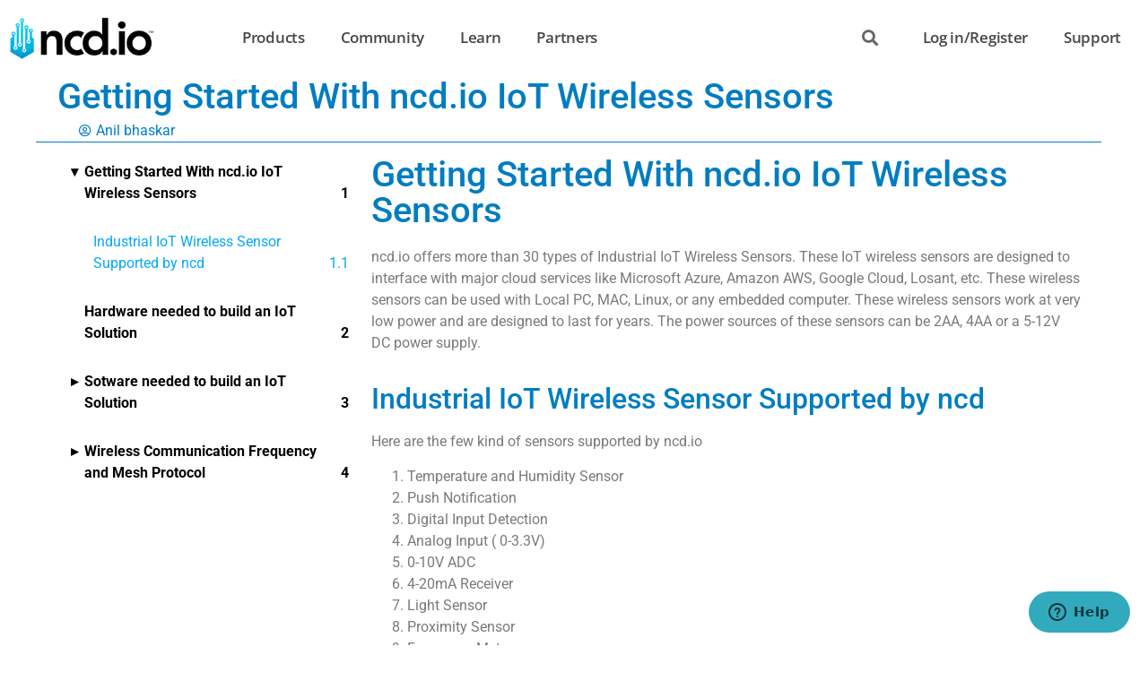

--- FILE ---
content_type: text/html; charset=UTF-8
request_url: https://ncd.io/blog/getting-started-with-ncd-io-iot-wireless-sensors/
body_size: 137720
content:
<!doctype html>
<html lang="en-US">
<head>
	<meta charset="UTF-8">
	<meta name="viewport" content="width=device-width, initial-scale=1">
	<link rel="profile" href="https://gmpg.org/xfn/11">
	<meta name='robots' content='index, follow, max-image-preview:large, max-snippet:-1, max-video-preview:-1' />
	<style>img:is([sizes="auto" i], [sizes^="auto," i]) { contain-intrinsic-size: 3000px 1500px }</style>
	
	<!-- This site is optimized with the Yoast SEO Premium plugin v26.0 (Yoast SEO v26.0) - https://yoast.com/wordpress/plugins/seo/ -->
	<title>Getting Started With ncd.io Industrial IoT Wireless Sensors</title>
	<meta name="description" content="battery powered Industrial IoT Wireless Sensors designed to work with Cloud services like Microsoft Azure, Amazon AWS, Google Cloud, Losant, Particle, Rabperry pi, Node red, Arduino or Any other embedded devices. ncd.io build over 30+ kinds of wireless sensors including Vibration, Temperature Humidity, Current sensor" />
	<link rel="canonical" href="https://ncd.io/blog/getting-started-with-ncd-io-iot-wireless-sensors/" />
	<meta property="og:locale" content="en_US" />
	<meta property="og:type" content="article" />
	<meta property="og:title" content="Getting Started With ncd.io IoT Wireless Sensors - NCD.io" />
	<meta property="og:description" content="Getting Started With ncd.io IoT Wireless Sensors ncd.io offers more than 30 types of Industrial IoT Wireless Sensors. These IoT wireless sensors are" />
	<meta property="og:url" content="https://ncd.io/blog/getting-started-with-ncd-io-iot-wireless-sensors/" />
	<meta property="og:site_name" content="NCD.io" />
	<meta property="article:publisher" content="https://www.facebook.com/ncd.io" />
	<meta property="article:published_time" content="2018-12-19T21:40:06+00:00" />
	<meta property="article:modified_time" content="2019-07-29T21:46:11+00:00" />
	<meta property="og:image" content="https://media.ncd.io/20190729164603/Group-of-Sensors.jpg" />
	<meta property="og:image:width" content="1742" />
	<meta property="og:image:height" content="1021" />
	<meta property="og:image:type" content="image/jpeg" />
	<meta name="author" content="Anil bhaskar" />
	<meta name="twitter:card" content="summary_large_image" />
	<meta name="twitter:creator" content="@ncdiot" />
	<meta name="twitter:site" content="@ncdiot" />
	<meta name="twitter:label1" content="Written by" />
	<meta name="twitter:data1" content="Anil bhaskar" />
	<meta name="twitter:label2" content="Est. reading time" />
	<meta name="twitter:data2" content="6 minutes" />
	<script type="application/ld+json" class="yoast-schema-graph">{"@context":"https://schema.org","@graph":[{"@type":"TechArticle","@id":"https://ncd.io/blog/getting-started-with-ncd-io-iot-wireless-sensors/#article","isPartOf":{"@id":"https://ncd.io/blog/getting-started-with-ncd-io-iot-wireless-sensors/"},"author":{"name":"Anil bhaskar","@id":"https://ncd.io/#/schema/person/77c87dcda03ab2b54219b6616c277999"},"headline":"Getting Started With ncd.io IoT Wireless Sensors","datePublished":"2018-12-19T21:40:06+00:00","dateModified":"2019-07-29T21:46:11+00:00","mainEntityOfPage":{"@id":"https://ncd.io/blog/getting-started-with-ncd-io-iot-wireless-sensors/"},"wordCount":1171,"publisher":{"@id":"https://ncd.io/#organization"},"image":{"@id":"https://ncd.io/blog/getting-started-with-ncd-io-iot-wireless-sensors/#primaryimage"},"thumbnailUrl":"https://media.ncd.io/20190729164603/Group-of-Sensors.jpg","articleSection":["Labview","Platform Tutorial","Quick Start Guide"],"inLanguage":"en-US"},{"@type":"WebPage","@id":"https://ncd.io/blog/getting-started-with-ncd-io-iot-wireless-sensors/","url":"https://ncd.io/blog/getting-started-with-ncd-io-iot-wireless-sensors/","name":"Getting Started With ncd.io Industrial IoT Wireless Sensors","isPartOf":{"@id":"https://ncd.io/#website"},"primaryImageOfPage":{"@id":"https://ncd.io/blog/getting-started-with-ncd-io-iot-wireless-sensors/#primaryimage"},"image":{"@id":"https://ncd.io/blog/getting-started-with-ncd-io-iot-wireless-sensors/#primaryimage"},"thumbnailUrl":"https://media.ncd.io/20190729164603/Group-of-Sensors.jpg","datePublished":"2018-12-19T21:40:06+00:00","dateModified":"2019-07-29T21:46:11+00:00","description":"battery powered Industrial IoT Wireless Sensors designed to work with Cloud services like Microsoft Azure, Amazon AWS, Google Cloud, Losant, Particle, Rabperry pi, Node red, Arduino or Any other embedded devices. ncd.io build over 30+ kinds of wireless sensors including Vibration, Temperature Humidity, Current sensor","breadcrumb":{"@id":"https://ncd.io/blog/getting-started-with-ncd-io-iot-wireless-sensors/#breadcrumb"},"inLanguage":"en-US","potentialAction":[{"@type":"ReadAction","target":["https://ncd.io/blog/getting-started-with-ncd-io-iot-wireless-sensors/"]}]},{"@type":"ImageObject","inLanguage":"en-US","@id":"https://ncd.io/blog/getting-started-with-ncd-io-iot-wireless-sensors/#primaryimage","url":"https://media.ncd.io/20190729164603/Group-of-Sensors.jpg","contentUrl":"https://media.ncd.io/20190729164603/Group-of-Sensors.jpg","width":1742,"height":1021},{"@type":"BreadcrumbList","@id":"https://ncd.io/blog/getting-started-with-ncd-io-iot-wireless-sensors/#breadcrumb","itemListElement":[{"@type":"ListItem","position":1,"name":"Home","item":"https://ncd.io/"},{"@type":"ListItem","position":2,"name":"Blogs","item":"https://ncd.io/blog/"},{"@type":"ListItem","position":3,"name":"Getting Started With ncd.io IoT Wireless Sensors"}]},{"@type":"WebSite","@id":"https://ncd.io/#website","url":"https://ncd.io/","name":"NCD.io","description":"Control Anything...Anywhere","publisher":{"@id":"https://ncd.io/#organization"},"alternateName":"NCD","potentialAction":[{"@type":"SearchAction","target":{"@type":"EntryPoint","urlTemplate":"https://ncd.io/?s={search_term_string}"},"query-input":{"@type":"PropertyValueSpecification","valueRequired":true,"valueName":"search_term_string"}}],"inLanguage":"en-US"},{"@type":"Organization","@id":"https://ncd.io/#organization","name":"National Control Devices","alternateName":"NCD","url":"https://ncd.io/","logo":{"@type":"ImageObject","inLanguage":"en-US","@id":"https://ncd.io/#/schema/logo/image/","url":"https://media.ncd.io/20230604002450/ncd-square-blue.png","contentUrl":"https://media.ncd.io/20230604002450/ncd-square-blue.png","width":903,"height":902,"caption":"National Control Devices"},"image":{"@id":"https://ncd.io/#/schema/logo/image/"},"sameAs":["https://www.facebook.com/ncd.io","https://x.com/ncdiot","https://www.pinterest.com/nationalcon0463/","https://www.instagram.com/ncdiot/","https://www.linkedin.com/company/ncdio/","https://www.youtube.com/@ncd-io/"]},{"@type":"Person","@id":"https://ncd.io/#/schema/person/77c87dcda03ab2b54219b6616c277999","name":"Anil bhaskar","image":{"@type":"ImageObject","inLanguage":"en-US","@id":"https://ncd.io/#/schema/person/image/","url":"https://secure.gravatar.com/avatar/8002009610d5b241f91cc632d9c56af185f13ec659d891f9247725f54a0993ff?s=96&d=retro&r=g","contentUrl":"https://secure.gravatar.com/avatar/8002009610d5b241f91cc632d9c56af185f13ec659d891f9247725f54a0993ff?s=96&d=retro&r=g","caption":"Anil bhaskar"}}]}</script>
	<!-- / Yoast SEO Premium plugin. -->


<link rel='dns-prefetch' href='//www.googletagmanager.com' />
<link rel='dns-prefetch' href='//fonts.googleapis.com' />
<link rel="alternate" type="application/rss+xml" title="NCD.io &raquo; Feed" href="https://ncd.io/feed/" />
<link rel="alternate" type="application/rss+xml" title="NCD.io &raquo; Comments Feed" href="https://ncd.io/comments/feed/" />
<script>
window._wpemojiSettings = {"baseUrl":"https:\/\/s.w.org\/images\/core\/emoji\/16.0.1\/72x72\/","ext":".png","svgUrl":"https:\/\/s.w.org\/images\/core\/emoji\/16.0.1\/svg\/","svgExt":".svg","source":{"wpemoji":"https:\/\/ncd.io\/wp-includes\/js\/wp-emoji.js?ver=6.8.3","twemoji":"https:\/\/ncd.io\/wp-includes\/js\/twemoji.js?ver=6.8.3"}};
/**
 * @output wp-includes/js/wp-emoji-loader.js
 */

/**
 * Emoji Settings as exported in PHP via _print_emoji_detection_script().
 * @typedef WPEmojiSettings
 * @type {object}
 * @property {?object} source
 * @property {?string} source.concatemoji
 * @property {?string} source.twemoji
 * @property {?string} source.wpemoji
 * @property {?boolean} DOMReady
 * @property {?Function} readyCallback
 */

/**
 * Support tests.
 * @typedef SupportTests
 * @type {object}
 * @property {?boolean} flag
 * @property {?boolean} emoji
 */

/**
 * IIFE to detect emoji support and load Twemoji if needed.
 *
 * @param {Window} window
 * @param {Document} document
 * @param {WPEmojiSettings} settings
 */
( function wpEmojiLoader( window, document, settings ) {
	if ( typeof Promise === 'undefined' ) {
		return;
	}

	var sessionStorageKey = 'wpEmojiSettingsSupports';
	var tests = [ 'flag', 'emoji' ];

	/**
	 * Checks whether the browser supports offloading to a Worker.
	 *
	 * @since 6.3.0
	 *
	 * @private
	 *
	 * @returns {boolean}
	 */
	function supportsWorkerOffloading() {
		return (
			typeof Worker !== 'undefined' &&
			typeof OffscreenCanvas !== 'undefined' &&
			typeof URL !== 'undefined' &&
			URL.createObjectURL &&
			typeof Blob !== 'undefined'
		);
	}

	/**
	 * @typedef SessionSupportTests
	 * @type {object}
	 * @property {number} timestamp
	 * @property {SupportTests} supportTests
	 */

	/**
	 * Get support tests from session.
	 *
	 * @since 6.3.0
	 *
	 * @private
	 *
	 * @returns {?SupportTests} Support tests, or null if not set or older than 1 week.
	 */
	function getSessionSupportTests() {
		try {
			/** @type {SessionSupportTests} */
			var item = JSON.parse(
				sessionStorage.getItem( sessionStorageKey )
			);
			if (
				typeof item === 'object' &&
				typeof item.timestamp === 'number' &&
				new Date().valueOf() < item.timestamp + 604800 && // Note: Number is a week in seconds.
				typeof item.supportTests === 'object'
			) {
				return item.supportTests;
			}
		} catch ( e ) {}
		return null;
	}

	/**
	 * Persist the supports in session storage.
	 *
	 * @since 6.3.0
	 *
	 * @private
	 *
	 * @param {SupportTests} supportTests Support tests.
	 */
	function setSessionSupportTests( supportTests ) {
		try {
			/** @type {SessionSupportTests} */
			var item = {
				supportTests: supportTests,
				timestamp: new Date().valueOf()
			};

			sessionStorage.setItem(
				sessionStorageKey,
				JSON.stringify( item )
			);
		} catch ( e ) {}
	}

	/**
	 * Checks if two sets of Emoji characters render the same visually.
	 *
	 * This is used to determine if the browser is rendering an emoji with multiple data points
	 * correctly. set1 is the emoji in the correct form, using a zero-width joiner. set2 is the emoji
	 * in the incorrect form, using a zero-width space. If the two sets render the same, then the browser
	 * does not support the emoji correctly.
	 *
	 * This function may be serialized to run in a Worker. Therefore, it cannot refer to variables from the containing
	 * scope. Everything must be passed by parameters.
	 *
	 * @since 4.9.0
	 *
	 * @private
	 *
	 * @param {CanvasRenderingContext2D} context 2D Context.
	 * @param {string} set1 Set of Emoji to test.
	 * @param {string} set2 Set of Emoji to test.
	 *
	 * @return {boolean} True if the two sets render the same.
	 */
	function emojiSetsRenderIdentically( context, set1, set2 ) {
		// Cleanup from previous test.
		context.clearRect( 0, 0, context.canvas.width, context.canvas.height );
		context.fillText( set1, 0, 0 );
		var rendered1 = new Uint32Array(
			context.getImageData(
				0,
				0,
				context.canvas.width,
				context.canvas.height
			).data
		);

		// Cleanup from previous test.
		context.clearRect( 0, 0, context.canvas.width, context.canvas.height );
		context.fillText( set2, 0, 0 );
		var rendered2 = new Uint32Array(
			context.getImageData(
				0,
				0,
				context.canvas.width,
				context.canvas.height
			).data
		);

		return rendered1.every( function ( rendered2Data, index ) {
			return rendered2Data === rendered2[ index ];
		} );
	}

	/**
	 * Checks if the center point of a single emoji is empty.
	 *
	 * This is used to determine if the browser is rendering an emoji with a single data point
	 * correctly. The center point of an incorrectly rendered emoji will be empty. A correctly
	 * rendered emoji will have a non-zero value at the center point.
	 *
	 * This function may be serialized to run in a Worker. Therefore, it cannot refer to variables from the containing
	 * scope. Everything must be passed by parameters.
	 *
	 * @since 6.8.2
	 *
	 * @private
	 *
	 * @param {CanvasRenderingContext2D} context 2D Context.
	 * @param {string} emoji Emoji to test.
	 *
	 * @return {boolean} True if the center point is empty.
	 */
	function emojiRendersEmptyCenterPoint( context, emoji ) {
		// Cleanup from previous test.
		context.clearRect( 0, 0, context.canvas.width, context.canvas.height );
		context.fillText( emoji, 0, 0 );

		// Test if the center point (16, 16) is empty (0,0,0,0).
		var centerPoint = context.getImageData(16, 16, 1, 1);
		for ( var i = 0; i < centerPoint.data.length; i++ ) {
			if ( centerPoint.data[ i ] !== 0 ) {
				// Stop checking the moment it's known not to be empty.
				return false;
			}
		}

		return true;
	}

	/**
	 * Determines if the browser properly renders Emoji that Twemoji can supplement.
	 *
	 * This function may be serialized to run in a Worker. Therefore, it cannot refer to variables from the containing
	 * scope. Everything must be passed by parameters.
	 *
	 * @since 4.2.0
	 *
	 * @private
	 *
	 * @param {CanvasRenderingContext2D} context 2D Context.
	 * @param {string} type Whether to test for support of "flag" or "emoji".
	 * @param {Function} emojiSetsRenderIdentically Reference to emojiSetsRenderIdentically function, needed due to minification.
	 * @param {Function} emojiRendersEmptyCenterPoint Reference to emojiRendersEmptyCenterPoint function, needed due to minification.
	 *
	 * @return {boolean} True if the browser can render emoji, false if it cannot.
	 */
	function browserSupportsEmoji( context, type, emojiSetsRenderIdentically, emojiRendersEmptyCenterPoint ) {
		var isIdentical;

		switch ( type ) {
			case 'flag':
				/*
				 * Test for Transgender flag compatibility. Added in Unicode 13.
				 *
				 * To test for support, we try to render it, and compare the rendering to how it would look if
				 * the browser doesn't render it correctly (white flag emoji + transgender symbol).
				 */
				isIdentical = emojiSetsRenderIdentically(
					context,
					'\uD83C\uDFF3\uFE0F\u200D\u26A7\uFE0F', // as a zero-width joiner sequence
					'\uD83C\uDFF3\uFE0F\u200B\u26A7\uFE0F' // separated by a zero-width space
				);

				if ( isIdentical ) {
					return false;
				}

				/*
				 * Test for Sark flag compatibility. This is the least supported of the letter locale flags,
				 * so gives us an easy test for full support.
				 *
				 * To test for support, we try to render it, and compare the rendering to how it would look if
				 * the browser doesn't render it correctly ([C] + [Q]).
				 */
				isIdentical = emojiSetsRenderIdentically(
					context,
					'\uD83C\uDDE8\uD83C\uDDF6', // as the sequence of two code points
					'\uD83C\uDDE8\u200B\uD83C\uDDF6' // as the two code points separated by a zero-width space
				);

				if ( isIdentical ) {
					return false;
				}

				/*
				 * Test for English flag compatibility. England is a country in the United Kingdom, it
				 * does not have a two letter locale code but rather a five letter sub-division code.
				 *
				 * To test for support, we try to render it, and compare the rendering to how it would look if
				 * the browser doesn't render it correctly (black flag emoji + [G] + [B] + [E] + [N] + [G]).
				 */
				isIdentical = emojiSetsRenderIdentically(
					context,
					// as the flag sequence
					'\uD83C\uDFF4\uDB40\uDC67\uDB40\uDC62\uDB40\uDC65\uDB40\uDC6E\uDB40\uDC67\uDB40\uDC7F',
					// with each code point separated by a zero-width space
					'\uD83C\uDFF4\u200B\uDB40\uDC67\u200B\uDB40\uDC62\u200B\uDB40\uDC65\u200B\uDB40\uDC6E\u200B\uDB40\uDC67\u200B\uDB40\uDC7F'
				);

				return ! isIdentical;
			case 'emoji':
				/*
				 * Does Emoji 16.0 cause the browser to go splat?
				 *
				 * To test for Emoji 16.0 support, try to render a new emoji: Splatter.
				 *
				 * The splatter emoji is a single code point emoji. Testing for browser support
				 * required testing the center point of the emoji to see if it is empty.
				 *
				 * 0xD83E 0xDEDF (\uD83E\uDEDF) == 🫟 Splatter.
				 *
				 * When updating this test, please ensure that the emoji is either a single code point
				 * or switch to using the emojiSetsRenderIdentically function and testing with a zero-width
				 * joiner vs a zero-width space.
				 */
				var notSupported = emojiRendersEmptyCenterPoint( context, '\uD83E\uDEDF' );
				return ! notSupported;
		}

		return false;
	}

	/**
	 * Checks emoji support tests.
	 *
	 * This function may be serialized to run in a Worker. Therefore, it cannot refer to variables from the containing
	 * scope. Everything must be passed by parameters.
	 *
	 * @since 6.3.0
	 *
	 * @private
	 *
	 * @param {string[]} tests Tests.
	 * @param {Function} browserSupportsEmoji Reference to browserSupportsEmoji function, needed due to minification.
	 * @param {Function} emojiSetsRenderIdentically Reference to emojiSetsRenderIdentically function, needed due to minification.
	 * @param {Function} emojiRendersEmptyCenterPoint Reference to emojiRendersEmptyCenterPoint function, needed due to minification.
	 *
	 * @return {SupportTests} Support tests.
	 */
	function testEmojiSupports( tests, browserSupportsEmoji, emojiSetsRenderIdentically, emojiRendersEmptyCenterPoint ) {
		var canvas;
		if (
			typeof WorkerGlobalScope !== 'undefined' &&
			self instanceof WorkerGlobalScope
		) {
			canvas = new OffscreenCanvas( 300, 150 ); // Dimensions are default for HTMLCanvasElement.
		} else {
			canvas = document.createElement( 'canvas' );
		}

		var context = canvas.getContext( '2d', { willReadFrequently: true } );

		/*
		 * Chrome on OS X added native emoji rendering in M41. Unfortunately,
		 * it doesn't work when the font is bolder than 500 weight. So, we
		 * check for bold rendering support to avoid invisible emoji in Chrome.
		 */
		context.textBaseline = 'top';
		context.font = '600 32px Arial';

		var supports = {};
		tests.forEach( function ( test ) {
			supports[ test ] = browserSupportsEmoji( context, test, emojiSetsRenderIdentically, emojiRendersEmptyCenterPoint );
		} );
		return supports;
	}

	/**
	 * Adds a script to the head of the document.
	 *
	 * @ignore
	 *
	 * @since 4.2.0
	 *
	 * @param {string} src The url where the script is located.
	 *
	 * @return {void}
	 */
	function addScript( src ) {
		var script = document.createElement( 'script' );
		script.src = src;
		script.defer = true;
		document.head.appendChild( script );
	}

	settings.supports = {
		everything: true,
		everythingExceptFlag: true
	};

	// Create a promise for DOMContentLoaded since the worker logic may finish after the event has fired.
	var domReadyPromise = new Promise( function ( resolve ) {
		document.addEventListener( 'DOMContentLoaded', resolve, {
			once: true
		} );
	} );

	// Obtain the emoji support from the browser, asynchronously when possible.
	new Promise( function ( resolve ) {
		var supportTests = getSessionSupportTests();
		if ( supportTests ) {
			resolve( supportTests );
			return;
		}

		if ( supportsWorkerOffloading() ) {
			try {
				// Note that the functions are being passed as arguments due to minification.
				var workerScript =
					'postMessage(' +
					testEmojiSupports.toString() +
					'(' +
					[
						JSON.stringify( tests ),
						browserSupportsEmoji.toString(),
						emojiSetsRenderIdentically.toString(),
						emojiRendersEmptyCenterPoint.toString()
					].join( ',' ) +
					'));';
				var blob = new Blob( [ workerScript ], {
					type: 'text/javascript'
				} );
				var worker = new Worker( URL.createObjectURL( blob ), { name: 'wpTestEmojiSupports' } );
				worker.onmessage = function ( event ) {
					supportTests = event.data;
					setSessionSupportTests( supportTests );
					worker.terminate();
					resolve( supportTests );
				};
				return;
			} catch ( e ) {}
		}

		supportTests = testEmojiSupports( tests, browserSupportsEmoji, emojiSetsRenderIdentically, emojiRendersEmptyCenterPoint );
		setSessionSupportTests( supportTests );
		resolve( supportTests );
	} )
		// Once the browser emoji support has been obtained from the session, finalize the settings.
		.then( function ( supportTests ) {
			/*
			 * Tests the browser support for flag emojis and other emojis, and adjusts the
			 * support settings accordingly.
			 */
			for ( var test in supportTests ) {
				settings.supports[ test ] = supportTests[ test ];

				settings.supports.everything =
					settings.supports.everything && settings.supports[ test ];

				if ( 'flag' !== test ) {
					settings.supports.everythingExceptFlag =
						settings.supports.everythingExceptFlag &&
						settings.supports[ test ];
				}
			}

			settings.supports.everythingExceptFlag =
				settings.supports.everythingExceptFlag &&
				! settings.supports.flag;

			// Sets DOMReady to false and assigns a ready function to settings.
			settings.DOMReady = false;
			settings.readyCallback = function () {
				settings.DOMReady = true;
			};
		} )
		.then( function () {
			return domReadyPromise;
		} )
		.then( function () {
			// When the browser can not render everything we need to load a polyfill.
			if ( ! settings.supports.everything ) {
				settings.readyCallback();

				var src = settings.source || {};

				if ( src.concatemoji ) {
					addScript( src.concatemoji );
				} else if ( src.wpemoji && src.twemoji ) {
					addScript( src.twemoji );
					addScript( src.wpemoji );
				}
			}
		} );
} )( window, document, window._wpemojiSettings );
</script>
<style id='wp-emoji-styles-inline-css'>

	img.wp-smiley, img.emoji {
		display: inline !important;
		border: none !important;
		box-shadow: none !important;
		height: 1em !important;
		width: 1em !important;
		margin: 0 0.07em !important;
		vertical-align: -0.1em !important;
		background: none !important;
		padding: 0 !important;
	}
</style>
<style id='global-styles-inline-css'>
:root{--wp--preset--aspect-ratio--square: 1;--wp--preset--aspect-ratio--4-3: 4/3;--wp--preset--aspect-ratio--3-4: 3/4;--wp--preset--aspect-ratio--3-2: 3/2;--wp--preset--aspect-ratio--2-3: 2/3;--wp--preset--aspect-ratio--16-9: 16/9;--wp--preset--aspect-ratio--9-16: 9/16;--wp--preset--color--black: #000000;--wp--preset--color--cyan-bluish-gray: #abb8c3;--wp--preset--color--white: #ffffff;--wp--preset--color--pale-pink: #f78da7;--wp--preset--color--vivid-red: #cf2e2e;--wp--preset--color--luminous-vivid-orange: #ff6900;--wp--preset--color--luminous-vivid-amber: #fcb900;--wp--preset--color--light-green-cyan: #7bdcb5;--wp--preset--color--vivid-green-cyan: #00d084;--wp--preset--color--pale-cyan-blue: #8ed1fc;--wp--preset--color--vivid-cyan-blue: #0693e3;--wp--preset--color--vivid-purple: #9b51e0;--wp--preset--gradient--vivid-cyan-blue-to-vivid-purple: linear-gradient(135deg,rgba(6,147,227,1) 0%,rgb(155,81,224) 100%);--wp--preset--gradient--light-green-cyan-to-vivid-green-cyan: linear-gradient(135deg,rgb(122,220,180) 0%,rgb(0,208,130) 100%);--wp--preset--gradient--luminous-vivid-amber-to-luminous-vivid-orange: linear-gradient(135deg,rgba(252,185,0,1) 0%,rgba(255,105,0,1) 100%);--wp--preset--gradient--luminous-vivid-orange-to-vivid-red: linear-gradient(135deg,rgba(255,105,0,1) 0%,rgb(207,46,46) 100%);--wp--preset--gradient--very-light-gray-to-cyan-bluish-gray: linear-gradient(135deg,rgb(238,238,238) 0%,rgb(169,184,195) 100%);--wp--preset--gradient--cool-to-warm-spectrum: linear-gradient(135deg,rgb(74,234,220) 0%,rgb(151,120,209) 20%,rgb(207,42,186) 40%,rgb(238,44,130) 60%,rgb(251,105,98) 80%,rgb(254,248,76) 100%);--wp--preset--gradient--blush-light-purple: linear-gradient(135deg,rgb(255,206,236) 0%,rgb(152,150,240) 100%);--wp--preset--gradient--blush-bordeaux: linear-gradient(135deg,rgb(254,205,165) 0%,rgb(254,45,45) 50%,rgb(107,0,62) 100%);--wp--preset--gradient--luminous-dusk: linear-gradient(135deg,rgb(255,203,112) 0%,rgb(199,81,192) 50%,rgb(65,88,208) 100%);--wp--preset--gradient--pale-ocean: linear-gradient(135deg,rgb(255,245,203) 0%,rgb(182,227,212) 50%,rgb(51,167,181) 100%);--wp--preset--gradient--electric-grass: linear-gradient(135deg,rgb(202,248,128) 0%,rgb(113,206,126) 100%);--wp--preset--gradient--midnight: linear-gradient(135deg,rgb(2,3,129) 0%,rgb(40,116,252) 100%);--wp--preset--font-size--small: 13px;--wp--preset--font-size--medium: 20px;--wp--preset--font-size--large: 36px;--wp--preset--font-size--x-large: 42px;--wp--preset--spacing--20: 0.44rem;--wp--preset--spacing--30: 0.67rem;--wp--preset--spacing--40: 1rem;--wp--preset--spacing--50: 1.5rem;--wp--preset--spacing--60: 2.25rem;--wp--preset--spacing--70: 3.38rem;--wp--preset--spacing--80: 5.06rem;--wp--preset--shadow--natural: 6px 6px 9px rgba(0, 0, 0, 0.2);--wp--preset--shadow--deep: 12px 12px 50px rgba(0, 0, 0, 0.4);--wp--preset--shadow--sharp: 6px 6px 0px rgba(0, 0, 0, 0.2);--wp--preset--shadow--outlined: 6px 6px 0px -3px rgba(255, 255, 255, 1), 6px 6px rgba(0, 0, 0, 1);--wp--preset--shadow--crisp: 6px 6px 0px rgba(0, 0, 0, 1);}:root { --wp--style--global--content-size: 800px;--wp--style--global--wide-size: 1200px; }:where(body) { margin: 0; }.wp-site-blocks > .alignleft { float: left; margin-right: 2em; }.wp-site-blocks > .alignright { float: right; margin-left: 2em; }.wp-site-blocks > .aligncenter { justify-content: center; margin-left: auto; margin-right: auto; }:where(.wp-site-blocks) > * { margin-block-start: 24px; margin-block-end: 0; }:where(.wp-site-blocks) > :first-child { margin-block-start: 0; }:where(.wp-site-blocks) > :last-child { margin-block-end: 0; }:root { --wp--style--block-gap: 24px; }:root :where(.is-layout-flow) > :first-child{margin-block-start: 0;}:root :where(.is-layout-flow) > :last-child{margin-block-end: 0;}:root :where(.is-layout-flow) > *{margin-block-start: 24px;margin-block-end: 0;}:root :where(.is-layout-constrained) > :first-child{margin-block-start: 0;}:root :where(.is-layout-constrained) > :last-child{margin-block-end: 0;}:root :where(.is-layout-constrained) > *{margin-block-start: 24px;margin-block-end: 0;}:root :where(.is-layout-flex){gap: 24px;}:root :where(.is-layout-grid){gap: 24px;}.is-layout-flow > .alignleft{float: left;margin-inline-start: 0;margin-inline-end: 2em;}.is-layout-flow > .alignright{float: right;margin-inline-start: 2em;margin-inline-end: 0;}.is-layout-flow > .aligncenter{margin-left: auto !important;margin-right: auto !important;}.is-layout-constrained > .alignleft{float: left;margin-inline-start: 0;margin-inline-end: 2em;}.is-layout-constrained > .alignright{float: right;margin-inline-start: 2em;margin-inline-end: 0;}.is-layout-constrained > .aligncenter{margin-left: auto !important;margin-right: auto !important;}.is-layout-constrained > :where(:not(.alignleft):not(.alignright):not(.alignfull)){max-width: var(--wp--style--global--content-size);margin-left: auto !important;margin-right: auto !important;}.is-layout-constrained > .alignwide{max-width: var(--wp--style--global--wide-size);}body .is-layout-flex{display: flex;}.is-layout-flex{flex-wrap: wrap;align-items: center;}.is-layout-flex > :is(*, div){margin: 0;}body .is-layout-grid{display: grid;}.is-layout-grid > :is(*, div){margin: 0;}body{padding-top: 0px;padding-right: 0px;padding-bottom: 0px;padding-left: 0px;}a:where(:not(.wp-element-button)){text-decoration: underline;}:root :where(.wp-element-button, .wp-block-button__link){background-color: #32373c;border-width: 0;color: #fff;font-family: inherit;font-size: inherit;line-height: inherit;padding: calc(0.667em + 2px) calc(1.333em + 2px);text-decoration: none;}.has-black-color{color: var(--wp--preset--color--black) !important;}.has-cyan-bluish-gray-color{color: var(--wp--preset--color--cyan-bluish-gray) !important;}.has-white-color{color: var(--wp--preset--color--white) !important;}.has-pale-pink-color{color: var(--wp--preset--color--pale-pink) !important;}.has-vivid-red-color{color: var(--wp--preset--color--vivid-red) !important;}.has-luminous-vivid-orange-color{color: var(--wp--preset--color--luminous-vivid-orange) !important;}.has-luminous-vivid-amber-color{color: var(--wp--preset--color--luminous-vivid-amber) !important;}.has-light-green-cyan-color{color: var(--wp--preset--color--light-green-cyan) !important;}.has-vivid-green-cyan-color{color: var(--wp--preset--color--vivid-green-cyan) !important;}.has-pale-cyan-blue-color{color: var(--wp--preset--color--pale-cyan-blue) !important;}.has-vivid-cyan-blue-color{color: var(--wp--preset--color--vivid-cyan-blue) !important;}.has-vivid-purple-color{color: var(--wp--preset--color--vivid-purple) !important;}.has-black-background-color{background-color: var(--wp--preset--color--black) !important;}.has-cyan-bluish-gray-background-color{background-color: var(--wp--preset--color--cyan-bluish-gray) !important;}.has-white-background-color{background-color: var(--wp--preset--color--white) !important;}.has-pale-pink-background-color{background-color: var(--wp--preset--color--pale-pink) !important;}.has-vivid-red-background-color{background-color: var(--wp--preset--color--vivid-red) !important;}.has-luminous-vivid-orange-background-color{background-color: var(--wp--preset--color--luminous-vivid-orange) !important;}.has-luminous-vivid-amber-background-color{background-color: var(--wp--preset--color--luminous-vivid-amber) !important;}.has-light-green-cyan-background-color{background-color: var(--wp--preset--color--light-green-cyan) !important;}.has-vivid-green-cyan-background-color{background-color: var(--wp--preset--color--vivid-green-cyan) !important;}.has-pale-cyan-blue-background-color{background-color: var(--wp--preset--color--pale-cyan-blue) !important;}.has-vivid-cyan-blue-background-color{background-color: var(--wp--preset--color--vivid-cyan-blue) !important;}.has-vivid-purple-background-color{background-color: var(--wp--preset--color--vivid-purple) !important;}.has-black-border-color{border-color: var(--wp--preset--color--black) !important;}.has-cyan-bluish-gray-border-color{border-color: var(--wp--preset--color--cyan-bluish-gray) !important;}.has-white-border-color{border-color: var(--wp--preset--color--white) !important;}.has-pale-pink-border-color{border-color: var(--wp--preset--color--pale-pink) !important;}.has-vivid-red-border-color{border-color: var(--wp--preset--color--vivid-red) !important;}.has-luminous-vivid-orange-border-color{border-color: var(--wp--preset--color--luminous-vivid-orange) !important;}.has-luminous-vivid-amber-border-color{border-color: var(--wp--preset--color--luminous-vivid-amber) !important;}.has-light-green-cyan-border-color{border-color: var(--wp--preset--color--light-green-cyan) !important;}.has-vivid-green-cyan-border-color{border-color: var(--wp--preset--color--vivid-green-cyan) !important;}.has-pale-cyan-blue-border-color{border-color: var(--wp--preset--color--pale-cyan-blue) !important;}.has-vivid-cyan-blue-border-color{border-color: var(--wp--preset--color--vivid-cyan-blue) !important;}.has-vivid-purple-border-color{border-color: var(--wp--preset--color--vivid-purple) !important;}.has-vivid-cyan-blue-to-vivid-purple-gradient-background{background: var(--wp--preset--gradient--vivid-cyan-blue-to-vivid-purple) !important;}.has-light-green-cyan-to-vivid-green-cyan-gradient-background{background: var(--wp--preset--gradient--light-green-cyan-to-vivid-green-cyan) !important;}.has-luminous-vivid-amber-to-luminous-vivid-orange-gradient-background{background: var(--wp--preset--gradient--luminous-vivid-amber-to-luminous-vivid-orange) !important;}.has-luminous-vivid-orange-to-vivid-red-gradient-background{background: var(--wp--preset--gradient--luminous-vivid-orange-to-vivid-red) !important;}.has-very-light-gray-to-cyan-bluish-gray-gradient-background{background: var(--wp--preset--gradient--very-light-gray-to-cyan-bluish-gray) !important;}.has-cool-to-warm-spectrum-gradient-background{background: var(--wp--preset--gradient--cool-to-warm-spectrum) !important;}.has-blush-light-purple-gradient-background{background: var(--wp--preset--gradient--blush-light-purple) !important;}.has-blush-bordeaux-gradient-background{background: var(--wp--preset--gradient--blush-bordeaux) !important;}.has-luminous-dusk-gradient-background{background: var(--wp--preset--gradient--luminous-dusk) !important;}.has-pale-ocean-gradient-background{background: var(--wp--preset--gradient--pale-ocean) !important;}.has-electric-grass-gradient-background{background: var(--wp--preset--gradient--electric-grass) !important;}.has-midnight-gradient-background{background: var(--wp--preset--gradient--midnight) !important;}.has-small-font-size{font-size: var(--wp--preset--font-size--small) !important;}.has-medium-font-size{font-size: var(--wp--preset--font-size--medium) !important;}.has-large-font-size{font-size: var(--wp--preset--font-size--large) !important;}.has-x-large-font-size{font-size: var(--wp--preset--font-size--x-large) !important;}
:root :where(.wp-block-pullquote){font-size: 1.5em;line-height: 1.6;}
</style>
<link rel='stylesheet' id='comment_styles-css' href='https://ncd.io/wp-content/plugins/wp-discourse/lib/../css/comments.css?ver=1752952794' media='all' />
<link rel='stylesheet' id='hello-elementor-css' href='https://ncd.io/wp-content/themes/hello-elementor/assets/css/reset.css?ver=3.4.4' media='all' />
<link rel='stylesheet' id='hello-elementor-theme-style-css' href='https://ncd.io/wp-content/themes/hello-elementor/assets/css/theme.css?ver=3.4.4' media='all' />
<link rel='stylesheet' id='hello-elementor-header-footer-css' href='https://ncd.io/wp-content/themes/hello-elementor/assets/css/header-footer.css?ver=3.4.4' media='all' />
<link rel='stylesheet' id='elementor-frontend-css' href='https://ncd.io/wp-content/plugins/elementor/assets/css/frontend.css?ver=3.32.3' media='all' />
<link rel='stylesheet' id='widget-image-css' href='https://ncd.io/wp-content/plugins/elementor/assets/css/widget-image.min.css?ver=3.32.3' media='all' />
<link rel='stylesheet' id='widget-nav-menu-css' href='https://ncd.io/wp-content/plugins/elementor-pro/assets/css/widget-nav-menu.min.css?ver=3.32.2' media='all' />
<link rel='stylesheet' id='widget-search-form-css' href='https://ncd.io/wp-content/plugins/elementor-pro/assets/css/widget-search-form.min.css?ver=3.32.2' media='all' />
<link rel='stylesheet' id='elementor-icons-shared-0-css' href='https://ncd.io/wp-content/plugins/elementor/assets/lib/font-awesome/css/fontawesome.css?ver=5.15.3' media='all' />
<link rel='stylesheet' id='elementor-icons-fa-solid-css' href='https://ncd.io/wp-content/plugins/elementor/assets/lib/font-awesome/css/solid.css?ver=5.15.3' media='all' />
<link rel='stylesheet' id='widget-social-icons-css' href='https://ncd.io/wp-content/plugins/elementor/assets/css/widget-social-icons.min.css?ver=3.32.3' media='all' />
<link rel='stylesheet' id='e-apple-webkit-css' href='https://ncd.io/wp-content/plugins/elementor/assets/css/conditionals/apple-webkit.min.css?ver=3.32.3' media='all' />
<link rel='stylesheet' id='widget-heading-css' href='https://ncd.io/wp-content/plugins/elementor/assets/css/widget-heading.min.css?ver=3.32.3' media='all' />
<link rel='stylesheet' id='e-animation-pop-css' href='https://ncd.io/wp-content/plugins/elementor/assets/lib/animations/styles/e-animation-pop.css?ver=3.32.3' media='all' />
<link rel='stylesheet' id='widget-post-info-css' href='https://ncd.io/wp-content/plugins/elementor-pro/assets/css/widget-post-info.min.css?ver=3.32.2' media='all' />
<link rel='stylesheet' id='widget-icon-list-css' href='https://ncd.io/wp-content/plugins/elementor/assets/css/widget-icon-list.min.css?ver=3.32.3' media='all' />
<link rel='stylesheet' id='elementor-icons-fa-regular-css' href='https://ncd.io/wp-content/plugins/elementor/assets/lib/font-awesome/css/regular.css?ver=5.15.3' media='all' />
<link rel='stylesheet' id='widget-divider-css' href='https://ncd.io/wp-content/plugins/elementor/assets/css/widget-divider.min.css?ver=3.32.3' media='all' />
<link rel='stylesheet' id='elementor-icons-css' href='https://ncd.io/wp-content/plugins/elementor/assets/lib/eicons/css/elementor-icons.css?ver=5.44.0' media='all' />
<link rel='stylesheet' id='elementor-post-53007-css' href='https://ncd.io/wp-content/uploads/elementor/css/post-53007.css?ver=1769024653' media='all' />
<link rel='stylesheet' id='font-awesome-5-all-css' href='https://ncd.io/wp-content/plugins/elementor/assets/lib/font-awesome/css/all.css?ver=3.32.3' media='all' />
<link rel='stylesheet' id='font-awesome-4-shim-css' href='https://ncd.io/wp-content/plugins/elementor/assets/lib/font-awesome/css/v4-shims.css?ver=3.32.3' media='all' />
<link rel='stylesheet' id='elementor-post-32075-css' href='https://ncd.io/wp-content/uploads/elementor/css/post-32075.css?ver=1769033794' media='all' />
<link rel='stylesheet' id='elementor-post-91276-css' href='https://ncd.io/wp-content/uploads/elementor/css/post-91276.css?ver=1769024653' media='all' />
<link rel='stylesheet' id='elementor-post-52500-css' href='https://ncd.io/wp-content/uploads/elementor/css/post-52500.css?ver=1769024653' media='all' />
<link rel='stylesheet' id='elementor-post-53272-css' href='https://ncd.io/wp-content/uploads/elementor/css/post-53272.css?ver=1769024653' media='all' />
<link rel='stylesheet' id='ncd-toc-css' href='https://ncd.io/wp-content/plugins/ncd-toc/ncd-toc.css?1769033794&#038;ver=6.8.3' media='all' />
<link rel='stylesheet' id='tablepress-default-css' href='https://ncd.io/wp-content/plugins/tablepress/css/build/default.css?ver=3.2.3' media='all' />
<link rel='stylesheet' id='searchwp-forms-css' href='https://ncd.io/wp-content/plugins/searchwp/assets/css/frontend/search-forms.css?ver=4.3.18' media='all' />
<link rel='stylesheet' id='add_google_fonts-css' href='https://fonts.googleapis.com/css2?family=Open+Sans%3Aital%2Cwght%400%2C300%3B0%2C400%3B0%2C600%3B0%2C700%3B0%2C800%3B1%2C300%3B1%2C400%3B1%2C600%3B1%2C700%3B1%2C800&#038;display=swap&#038;ver=6.8.3' media='all' />
<link rel='stylesheet' id='hello-child-global-style-css' href='https://ncd.io/wp-content/themes/hello-elementor-child/style.css?ver=6.8.3' media='all' />
<link rel='stylesheet' id='hello-child-single_post-css' href='https://ncd.io/wp-content/themes/hello-elementor-child/assets/css/single_post.css?ver=6.8.3' media='all' />
<link rel='stylesheet' id='elementor-gf-local-roboto-css' href='https://ncd.io/wp-content/uploads/elementor/google-fonts/css/roboto.css?ver=1742927415' media='all' />
<link rel='stylesheet' id='elementor-gf-local-robotoslab-css' href='https://ncd.io/wp-content/uploads/elementor/google-fonts/css/robotoslab.css?ver=1742927417' media='all' />
<link rel='stylesheet' id='elementor-gf-local-opensans-css' href='https://ncd.io/wp-content/uploads/elementor/google-fonts/css/opensans.css?ver=1742927444' media='all' />
<link rel='stylesheet' id='elementor-gf-local-worksans-css' href='https://ncd.io/wp-content/uploads/elementor/google-fonts/css/worksans.css?ver=1742927423' media='all' />
<link rel='stylesheet' id='elementor-icons-fa-brands-css' href='https://ncd.io/wp-content/plugins/elementor/assets/lib/font-awesome/css/brands.css?ver=5.15.3' media='all' />
<script src="https://ncd.io/wp-includes/js/jquery/jquery.js?ver=3.7.1" id="jquery-core-js"></script>
<script src="https://ncd.io/wp-includes/js/jquery/jquery-migrate.js?ver=3.4.1" id="jquery-migrate-js"></script>
<script id="ncd-custom-global-js-js-extra">
var ncd = {"ajax_url":"https:\/\/ncd.io\/wp-admin\/admin-ajax.php"};
</script>
<script src="https://ncd.io/wp-content/plugins/ncd-custom/js/ncd-custom.js?ver=6.8.3" id="ncd-custom-global-js-js"></script>
<script src="https://ncd.io/wp-content/plugins/ncd-custom/js/ncd-custom-blog.js?ver=6.8.3" id="ncd-blog-js"></script>
<script src="https://ncd.io/wp-content/plugins/elementor/assets/lib/font-awesome/js/v4-shims.js?ver=3.32.3" id="font-awesome-4-shim-js"></script>
<script src="https://ncd.io/wp-content/plugins/ncd-toc/ncd-toc.js?1769033794&amp;ver=6.8.3" id="ncd-toc-js"></script>

<!-- Google tag (gtag.js) snippet added by Site Kit -->
<!-- Google Analytics snippet added by Site Kit -->
<script src="https://www.googletagmanager.com/gtag/js?id=GT-WPFJ7R8" id="google_gtagjs-js" async></script>
<script id="google_gtagjs-js-after">
window.dataLayer = window.dataLayer || [];function gtag(){dataLayer.push(arguments);}
gtag("set","linker",{"domains":["ncd.io"]});
gtag("js", new Date());
gtag("set", "developer_id.dZTNiMT", true);
gtag("config", "GT-WPFJ7R8");
</script>
<script src="https://ncd.io/wp-content/themes/hello-elementor-child/assets/js/archive.js?ver=6.8.3" id="ncd-archive-js-js"></script>
<link rel="https://api.w.org/" href="https://ncd.io/wp-json/" /><link rel="alternate" title="JSON" type="application/json" href="https://ncd.io/wp-json/wp/v2/posts/32075" /><link rel="EditURI" type="application/rsd+xml" title="RSD" href="https://ncd.io/xmlrpc.php?rsd" />
<meta name="generator" content="WordPress 6.8.3" />
<link rel='shortlink' href='https://ncd.io/?p=32075' />
<link rel="alternate" title="oEmbed (JSON)" type="application/json+oembed" href="https://ncd.io/wp-json/oembed/1.0/embed?url=https%3A%2F%2Fncd.io%2Fblog%2Fgetting-started-with-ncd-io-iot-wireless-sensors%2F" />
<link rel="alternate" title="oEmbed (XML)" type="text/xml+oembed" href="https://ncd.io/wp-json/oembed/1.0/embed?url=https%3A%2F%2Fncd.io%2Fblog%2Fgetting-started-with-ncd-io-iot-wireless-sensors%2F&#038;format=xml" />
<meta name="generator" content="Site Kit by Google 1.162.1" /><!-- Google tag (gtag.js) -->
			<script async src="https://www.googletagmanager.com/gtag/js?id=G-KQ27EBD033"></script>
			<script>
			  window.dataLayer = window.dataLayer || [];
			  function gtag(){dataLayer.push(arguments);}
			  gtag("js", new Date());

			  gtag("config", "G-KQ27EBD033");
			</script><meta name="generator" content="Elementor 3.32.3; features: additional_custom_breakpoints; settings: css_print_method-external, google_font-enabled, font_display-auto">
			<style>
				.e-con.e-parent:nth-of-type(n+4):not(.e-lazyloaded):not(.e-no-lazyload),
				.e-con.e-parent:nth-of-type(n+4):not(.e-lazyloaded):not(.e-no-lazyload) * {
					background-image: none !important;
				}
				@media screen and (max-height: 1024px) {
					.e-con.e-parent:nth-of-type(n+3):not(.e-lazyloaded):not(.e-no-lazyload),
					.e-con.e-parent:nth-of-type(n+3):not(.e-lazyloaded):not(.e-no-lazyload) * {
						background-image: none !important;
					}
				}
				@media screen and (max-height: 640px) {
					.e-con.e-parent:nth-of-type(n+2):not(.e-lazyloaded):not(.e-no-lazyload),
					.e-con.e-parent:nth-of-type(n+2):not(.e-lazyloaded):not(.e-no-lazyload) * {
						background-image: none !important;
					}
				}
			</style>
			<noscript><style>.lazyload[data-src]{display:none !important;}</style></noscript><style>.lazyload{background-image:none !important;}.lazyload:before{background-image:none !important;}</style><link rel="icon" href="https://media.ncd.io/20210320201050/cropped-NCD_Logo_cropped-32x32.png" sizes="32x32" />
<link rel="icon" href="https://media.ncd.io/20210320201050/cropped-NCD_Logo_cropped-192x192.png" sizes="192x192" />
<link rel="apple-touch-icon" href="https://media.ncd.io/20210320201050/cropped-NCD_Logo_cropped-180x180.png" />
<meta name="msapplication-TileImage" content="https://media.ncd.io/20210320201050/cropped-NCD_Logo_cropped-270x270.png" />
</head>
<body class="wp-singular post-template-default single single-post postid-32075 single-format-standard wp-embed-responsive wp-theme-hello-elementor wp-child-theme-hello-elementor-child hello-elementor-default elementor-default elementor-kit-53007 elementor-page elementor-page-32075 elementor-page-53272">


<a class="skip-link screen-reader-text" href="#content">Skip to content</a>

		<header data-elementor-type="header" data-elementor-id="91276" class="elementor elementor-91276 elementor-location-header" data-elementor-post-type="elementor_library">
					<section class="elementor-section elementor-top-section elementor-element elementor-element-879f1a1 elementor-hidden-tablet elementor-hidden-mobile elementor-section-boxed elementor-section-height-default elementor-section-height-default" data-id="879f1a1" data-element_type="section">
						<div class="elementor-container elementor-column-gap-default">
					<div class="elementor-column elementor-col-25 elementor-top-column elementor-element elementor-element-c62d9a1" data-id="c62d9a1" data-element_type="column">
			<div class="elementor-widget-wrap elementor-element-populated">
						<div class="elementor-element elementor-element-4def37af elementor-widget elementor-widget-image" data-id="4def37af" data-element_type="widget" data-widget_type="image.default">
				<div class="elementor-widget-container">
																<a href="https://ncd.io">
							<img width="240" height="70" src="[data-uri]" class="attachment-full size-full wp-image-91279 lazyload" alt="" data-src="https://media.ncd.io/20240515144401/NCD_Logo_Black_240.png" decoding="async" /><noscript><img width="240" height="70" src="https://media.ncd.io/20240515144401/NCD_Logo_Black_240.png" class="attachment-full size-full wp-image-91279" alt="" data-eio="l" /></noscript>								</a>
															</div>
				</div>
					</div>
		</div>
				<div class="elementor-column elementor-col-25 elementor-top-column elementor-element elementor-element-ec441e6" data-id="ec441e6" data-element_type="column">
			<div class="elementor-widget-wrap elementor-element-populated">
						<div class="elementor-element elementor-element-21ea0f67 elementor-nav-menu__align-start elementor-nav-menu--stretch elementor-nav-menu--dropdown-tablet elementor-nav-menu__text-align-aside elementor-nav-menu--toggle elementor-nav-menu--burger elementor-widget elementor-widget-nav-menu" data-id="21ea0f67" data-element_type="widget" data-settings="{&quot;full_width&quot;:&quot;stretch&quot;,&quot;layout&quot;:&quot;horizontal&quot;,&quot;submenu_icon&quot;:{&quot;value&quot;:&quot;&lt;i class=\&quot;fas fa-caret-down\&quot; aria-hidden=\&quot;true\&quot;&gt;&lt;\/i&gt;&quot;,&quot;library&quot;:&quot;fa-solid&quot;},&quot;toggle&quot;:&quot;burger&quot;}" data-widget_type="nav-menu.default">
				<div class="elementor-widget-container">
								<nav aria-label="Menu" class="elementor-nav-menu--main elementor-nav-menu__container elementor-nav-menu--layout-horizontal e--pointer-underline e--animation-fade">
				<ul id="menu-1-21ea0f67" class="elementor-nav-menu"><li class="menu-item menu-item-type-custom menu-item-object-custom menu-item-91295"><a href="https://store.ncd.io/" class="elementor-item">Products</a></li>
<li class="menu-item menu-item-type-custom menu-item-object-custom menu-item-91296"><a href="https://community.ncd.io/" class="elementor-item">Community</a></li>
<li class="menu-item menu-item-type-custom menu-item-object-custom menu-item-91297"><a href="https://ncd.io/blog/" class="elementor-item">Learn</a></li>
<li class="menu-item menu-item-type-custom menu-item-object-custom menu-item-91298"><a href="https://ncd.io/partner/" class="elementor-item">Partners</a></li>
</ul>			</nav>
					<div class="elementor-menu-toggle" role="button" tabindex="0" aria-label="Menu Toggle" aria-expanded="false">
			<i aria-hidden="true" role="presentation" class="elementor-menu-toggle__icon--open eicon-menu-bar"></i><i aria-hidden="true" role="presentation" class="elementor-menu-toggle__icon--close eicon-close"></i>		</div>
					<nav class="elementor-nav-menu--dropdown elementor-nav-menu__container" aria-hidden="true">
				<ul id="menu-2-21ea0f67" class="elementor-nav-menu"><li class="menu-item menu-item-type-custom menu-item-object-custom menu-item-91295"><a href="https://store.ncd.io/" class="elementor-item" tabindex="-1">Products</a></li>
<li class="menu-item menu-item-type-custom menu-item-object-custom menu-item-91296"><a href="https://community.ncd.io/" class="elementor-item" tabindex="-1">Community</a></li>
<li class="menu-item menu-item-type-custom menu-item-object-custom menu-item-91297"><a href="https://ncd.io/blog/" class="elementor-item" tabindex="-1">Learn</a></li>
<li class="menu-item menu-item-type-custom menu-item-object-custom menu-item-91298"><a href="https://ncd.io/partner/" class="elementor-item" tabindex="-1">Partners</a></li>
</ul>			</nav>
						</div>
				</div>
					</div>
		</div>
				<div class="elementor-column elementor-col-25 elementor-top-column elementor-element elementor-element-ff6ae6d" data-id="ff6ae6d" data-element_type="column">
			<div class="elementor-widget-wrap elementor-element-populated">
						<div class="elementor-element elementor-element-75c73f2 elementor-search-form--skin-full_screen elementor-widget elementor-widget-ncd-search" data-id="75c73f2" data-element_type="widget" data-settings="{&quot;skin&quot;:&quot;full_screen&quot;}" data-widget_type="ncd-search.default">
				<div class="elementor-widget-container">
								<form class="elementor-search-form" role="search" action="" method="get">
												<div class="elementor-search-form__toggle">
					<i aria-hidden="true" class="fas fa-search"></i>					<span class="elementor-screen-only">Search</span>
				</div>
								<div class="elementor-search-form__container">
					
	                <select name="search_basis" class="ncd_elementor-search-form__input-basis">
	                    <option value="fwp_product_search" data-target-action="https://store.ncd.io">Products</option>
	                    <option value="sku" data-target-action="https://store.ncd.io/wp-json/ncd-search-widget/custom-search">Product SKU</option>
	                    <option value="upc" data-target-action="https://store.ncd.io/wp-json/ncd-search-widget/custom-search">Product UPC</option>
	                    <option value="fwp_resource_search" data-target-action="https://ncd.io/blog/">Resources</option>
	                    <option value="fwp_video_search" data-target-action="https://video.ncd.io">Videos</option>
	                </select>


					<input placeholder="Search..." class="elementor-search-form__input" type="search" name="search_text" title="Search" value="">
																				<div class="dialog-lightbox-close-button dialog-close-button">
						<i class="eicon-close" aria-hidden="true"></i>
						<span class="elementor-screen-only">Close</span>
					</div>
									</div>
			</form>
							</div>
				</div>
					</div>
		</div>
				<div class="elementor-column elementor-col-25 elementor-top-column elementor-element elementor-element-ab9c690" data-id="ab9c690" data-element_type="column">
			<div class="elementor-widget-wrap elementor-element-populated">
						<div class="elementor-element elementor-element-83203f7 elementor-nav-menu__align-end elementor-nav-menu--stretch elementor-nav-menu--dropdown-tablet elementor-nav-menu__text-align-aside elementor-nav-menu--toggle elementor-nav-menu--burger elementor-widget elementor-widget-nav-menu" data-id="83203f7" data-element_type="widget" data-settings="{&quot;full_width&quot;:&quot;stretch&quot;,&quot;layout&quot;:&quot;horizontal&quot;,&quot;submenu_icon&quot;:{&quot;value&quot;:&quot;&lt;i class=\&quot;fas fa-caret-down\&quot; aria-hidden=\&quot;true\&quot;&gt;&lt;\/i&gt;&quot;,&quot;library&quot;:&quot;fa-solid&quot;},&quot;toggle&quot;:&quot;burger&quot;}" data-widget_type="nav-menu.default">
				<div class="elementor-widget-container">
								<nav aria-label="Menu" class="elementor-nav-menu--main elementor-nav-menu__container elementor-nav-menu--layout-horizontal e--pointer-underline e--animation-fade">
				<ul id="menu-1-83203f7" class="elementor-nav-menu"><li class="menu-item menu-item-type-custom menu-item-object-custom"><a class="elementor-item" href="https://ncd.io/wp-login.php?redirect_to=https://store.ncd.io/my-account/">Log in/Register</a></li><li class="menu-item menu-item-type-custom menu-item-object-custom menu-item-91282"><a href="https://ncd.io/contact-us/" class="elementor-item">Support</a></li>
</ul>			</nav>
					<div class="elementor-menu-toggle" role="button" tabindex="0" aria-label="Menu Toggle" aria-expanded="false">
			<i aria-hidden="true" role="presentation" class="elementor-menu-toggle__icon--open eicon-menu-bar"></i><i aria-hidden="true" role="presentation" class="elementor-menu-toggle__icon--close eicon-close"></i>		</div>
					<nav class="elementor-nav-menu--dropdown elementor-nav-menu__container" aria-hidden="true">
				<ul id="menu-2-83203f7" class="elementor-nav-menu"><li class="menu-item menu-item-type-custom menu-item-object-custom"><a class="elementor-item" href="https://ncd.io/wp-login.php?redirect_to=https://store.ncd.io/my-account/">Log in/Register</a></li><li class="menu-item menu-item-type-custom menu-item-object-custom menu-item-91282"><a href="https://ncd.io/contact-us/" class="elementor-item" tabindex="-1">Support</a></li>
</ul>			</nav>
						</div>
				</div>
					</div>
		</div>
					</div>
		</section>
				<section class="elementor-section elementor-top-section elementor-element elementor-element-5a03a52 elementor-section-full_width elementor-hidden-desktop elementor-section-content-middle elementor-section-height-default elementor-section-height-default" data-id="5a03a52" data-element_type="section">
						<div class="elementor-container elementor-column-gap-default">
					<div class="elementor-column elementor-col-33 elementor-top-column elementor-element elementor-element-2ce2818" data-id="2ce2818" data-element_type="column">
			<div class="elementor-widget-wrap elementor-element-populated">
						<div class="elementor-element elementor-element-1726bc7 elementor-widget elementor-widget-image" data-id="1726bc7" data-element_type="widget" data-widget_type="image.default">
				<div class="elementor-widget-container">
															<img loading="lazy" width="170" height="50" src="[data-uri]" class="attachment-medium size-medium wp-image-91322 lazyload" alt="" data-src="https://media.ncd.io/20240515161822/NCD_Logo_Header_170x50.png" decoding="async" /><noscript><img loading="lazy" width="170" height="50" src="https://media.ncd.io/20240515161822/NCD_Logo_Header_170x50.png" class="attachment-medium size-medium wp-image-91322" alt="" data-eio="l" /></noscript>															</div>
				</div>
					</div>
		</div>
				<div class="elementor-column elementor-col-33 elementor-top-column elementor-element elementor-element-d9bd0f9" data-id="d9bd0f9" data-element_type="column">
			<div class="elementor-widget-wrap elementor-element-populated">
						<div class="elementor-element elementor-element-54670d8 elementor-search-form--skin-full_screen elementor-widget elementor-widget-ncd-search" data-id="54670d8" data-element_type="widget" data-settings="{&quot;skin&quot;:&quot;full_screen&quot;}" data-widget_type="ncd-search.default">
				<div class="elementor-widget-container">
								<form class="elementor-search-form" role="search" action="" method="get">
												<div class="elementor-search-form__toggle">
					<i aria-hidden="true" class="fas fa-search"></i>					<span class="elementor-screen-only">Search</span>
				</div>
								<div class="elementor-search-form__container">
					
	                <select name="search_basis" class="ncd_elementor-search-form__input-basis">
	                    <option value="fwp_product_search" data-target-action="https://store.ncd.io">Products</option>
	                    <option value="sku" data-target-action="https://store.ncd.io/wp-json/ncd-search-widget/custom-search">Product SKU</option>
	                    <option value="upc" data-target-action="https://store.ncd.io/wp-json/ncd-search-widget/custom-search">Product UPC</option>
	                    <option value="fwp_resource_search" data-target-action="https://ncd.io/blog/">Resources</option>
	                    <option value="fwp_video_search" data-target-action="https://video.ncd.io">Videos</option>
	                </select>


					<input placeholder="Search..." class="elementor-search-form__input" type="search" name="search_text" title="Search" value="">
																				<div class="dialog-lightbox-close-button dialog-close-button">
						<i class="eicon-close" aria-hidden="true"></i>
						<span class="elementor-screen-only">Close</span>
					</div>
									</div>
			</form>
							</div>
				</div>
					</div>
		</div>
				<div class="elementor-column elementor-col-33 elementor-top-column elementor-element elementor-element-9bbb55f" data-id="9bbb55f" data-element_type="column">
			<div class="elementor-widget-wrap elementor-element-populated">
						<div class="elementor-element elementor-element-6becafa elementor-nav-menu__align-start elementor-nav-menu--stretch elementor-nav-menu--dropdown-tablet elementor-nav-menu__text-align-aside elementor-nav-menu--toggle elementor-nav-menu--burger elementor-widget elementor-widget-nav-menu" data-id="6becafa" data-element_type="widget" data-settings="{&quot;full_width&quot;:&quot;stretch&quot;,&quot;layout&quot;:&quot;vertical&quot;,&quot;submenu_icon&quot;:{&quot;value&quot;:&quot;&lt;i class=\&quot;fas fa-caret-down\&quot; aria-hidden=\&quot;true\&quot;&gt;&lt;\/i&gt;&quot;,&quot;library&quot;:&quot;fa-solid&quot;},&quot;toggle&quot;:&quot;burger&quot;}" data-widget_type="nav-menu.default">
				<div class="elementor-widget-container">
								<nav aria-label="Menu" class="elementor-nav-menu--main elementor-nav-menu__container elementor-nav-menu--layout-vertical e--pointer-underline e--animation-fade">
				<ul id="menu-1-6becafa" class="elementor-nav-menu sm-vertical"><li class="menu-item menu-item-type-custom menu-item-object-custom menu-item-91335"><a href="https://store.ncd.io/" class="elementor-item">Products</a></li>
<li class="menu-item menu-item-type-custom menu-item-object-custom menu-item-91336"><a href="https://community.ncd.io/" class="elementor-item">Community</a></li>
<li class="menu-item menu-item-type-custom menu-item-object-custom menu-item-91337"><a href="https://ncd.io/blog/" class="elementor-item">Learn</a></li>
<li class="menu-item menu-item-type-custom menu-item-object-custom menu-item-91338"><a href="https://ncd.io/partner/" class="elementor-item">Partners</a></li>
<li class="menu-item menu-item-type-custom menu-item-object-custom menu-item-91339"><a href="https://ncd.io/contact-us/" class="elementor-item">Support</a></li>
<li class="menu-item menu-item-type-custom menu-item-object-custom"><a class="elementor-item" href="https://ncd.io/wp-login.php?redirect_to=https://store.ncd.io/my-account/">Log in/Register</a></li></ul>			</nav>
					<div class="elementor-menu-toggle" role="button" tabindex="0" aria-label="Menu Toggle" aria-expanded="false">
			<i aria-hidden="true" role="presentation" class="elementor-menu-toggle__icon--open eicon-menu-bar"></i><i aria-hidden="true" role="presentation" class="elementor-menu-toggle__icon--close eicon-close"></i>		</div>
					<nav class="elementor-nav-menu--dropdown elementor-nav-menu__container" aria-hidden="true">
				<ul id="menu-2-6becafa" class="elementor-nav-menu sm-vertical"><li class="menu-item menu-item-type-custom menu-item-object-custom menu-item-91335"><a href="https://store.ncd.io/" class="elementor-item" tabindex="-1">Products</a></li>
<li class="menu-item menu-item-type-custom menu-item-object-custom menu-item-91336"><a href="https://community.ncd.io/" class="elementor-item" tabindex="-1">Community</a></li>
<li class="menu-item menu-item-type-custom menu-item-object-custom menu-item-91337"><a href="https://ncd.io/blog/" class="elementor-item" tabindex="-1">Learn</a></li>
<li class="menu-item menu-item-type-custom menu-item-object-custom menu-item-91338"><a href="https://ncd.io/partner/" class="elementor-item" tabindex="-1">Partners</a></li>
<li class="menu-item menu-item-type-custom menu-item-object-custom menu-item-91339"><a href="https://ncd.io/contact-us/" class="elementor-item" tabindex="-1">Support</a></li>
<li class="menu-item menu-item-type-custom menu-item-object-custom"><a class="elementor-item" href="https://ncd.io/wp-login.php?redirect_to=https://store.ncd.io/my-account/">Log in/Register</a></li></ul>			</nav>
						</div>
				</div>
					</div>
		</div>
					</div>
		</section>
				</header>
				<article data-elementor-type="single-post" data-elementor-id="53272" class="elementor elementor-53272 elementor-location-single post-32075 post type-post status-publish format-standard has-post-thumbnail hentry category-labview category-platform-tutorial category-quick-start-guide" data-elementor-post-type="elementor_library">
					<section class="elementor-section elementor-top-section elementor-element elementor-element-cd4e64b elementor-section-boxed elementor-section-height-default elementor-section-height-default" data-id="cd4e64b" data-element_type="section" id="main_post_template_id_TEST" data-settings="{&quot;animation&quot;:&quot;none&quot;}">
						<div class="elementor-container elementor-column-gap-no">
					<div class="elementor-column elementor-col-100 elementor-top-column elementor-element elementor-element-c9b2033" data-id="c9b2033" data-element_type="column">
			<div class="elementor-widget-wrap elementor-element-populated">
						<div class="elementor-element elementor-element-546c98a elementor-widget__width-inherit elementor-widget elementor-widget-theme-post-title elementor-page-title elementor-widget-heading" data-id="546c98a" data-element_type="widget" data-widget_type="theme-post-title.default">
				<div class="elementor-widget-container">
					<h1 class="elementor-heading-title elementor-size-default">Getting Started With ncd.io IoT Wireless Sensors</h1>				</div>
				</div>
				<div class="elementor-element elementor-element-b15b3c5 elementor-align-left elementor-mobile-align-center elementor-widget__width-initial elementor-widget elementor-widget-post-info" data-id="b15b3c5" data-element_type="widget" data-widget_type="post-info.default">
				<div class="elementor-widget-container">
							<ul class="elementor-icon-list-items elementor-post-info">
								<li class="elementor-icon-list-item elementor-repeater-item-deed767" itemprop="author">
						<a href="https://ncd.io/blog/author/bhaskar/">
											<span class="elementor-icon-list-icon">
								<i aria-hidden="true" class="far fa-user-circle"></i>							</span>
									<span class="elementor-icon-list-text elementor-post-info__item elementor-post-info__item--type-author">
										Anil bhaskar					</span>
									</a>
				</li>
				</ul>
						</div>
				</div>
				<div class="elementor-element elementor-element-ff06e12 elementor-widget-divider--view-line elementor-widget elementor-widget-divider" data-id="ff06e12" data-element_type="widget" data-widget_type="divider.default">
				<div class="elementor-widget-container">
							<div class="elementor-divider">
			<span class="elementor-divider-separator">
						</span>
		</div>
						</div>
				</div>
				<div class="elementor-element elementor-element-98c8274 elementor-widget elementor-widget-theme-post-content" data-id="98c8274" data-element_type="widget" id="this_is_post_content_transform" data-settings="{&quot;_animation&quot;:&quot;none&quot;}" data-widget_type="theme-post-content.default">
				<div class="elementor-widget-container">
					<div class="has-toc"><div class="toc-wrapper"><ul><li class="menu-item has-children"><a class="toc-menu-title" data-tag="h1"><span>Getting Started With ncd.io IoT Wireless Sensors</span></a><ul><li class="menu-item no-children"><a class="toc-menu-title" data-tag="h2"><span>Industrial IoT Wireless Sensor Supported by ncd</span></a></li></ul></li><li class="menu-item no-children"><a class="toc-menu-title" data-tag="h1"><span>Hardware needed to build an IoT Solution</span></a></li><li class="menu-item has-children"><a class="toc-menu-title" data-tag="h1"><span>Sotware needed to build an IoT Solution</span></a><ul><li class="menu-item no-children"><a class="toc-menu-title" data-tag="h2"><span>Pushing Wireless IoT Sensor Data to the Cloud</span></a></li><li class="menu-item no-children"><a class="toc-menu-title" data-tag="h2"><span>Decoding ioT Wireless Sensor Data</span></a></li><li class="menu-item has-children"><a class="toc-menu-title" data-tag="h2"><span>Configuring The Wireless IoT Sensor</span></a><ul><li class="menu-item no-children"><a class="toc-menu-title" data-tag="h3"><span>How to put a sensor into config mode</span></a></li></ul></li></ul></li><li class="menu-item has-children"><a class="toc-menu-title" data-tag="h1"><span>Wireless Communication Frequency and Mesh Protocol</span></a><ul><li class="menu-item no-children"><a class="toc-menu-title" data-tag="h3"><span>Why 900Mhz</span></a></li></ul></li></ul></div><div class="toc-content">		<div data-elementor-type="wp-post" data-elementor-id="32075" class="elementor elementor-32075 elementor-bc-flex-widget" data-elementor-post-type="post">
						<section class="elementor-section elementor-top-section elementor-element elementor-element-e4e0b1c elementor-section-boxed elementor-section-height-default elementor-section-height-default" data-id="e4e0b1c" data-element_type="section">
						<div class="elementor-container elementor-column-gap-default">
					<div class="elementor-column elementor-col-100 elementor-top-column elementor-element elementor-element-28a9e66" data-id="28a9e66" data-element_type="column">
			<div class="elementor-widget-wrap elementor-element-populated">
						<div class="elementor-element elementor-element-5df117c elementor-widget elementor-widget-heading" data-id="5df117c" data-element_type="widget" data-widget_type="heading.default">
				<div class="elementor-widget-container">
					<h1 class="elementor-heading-title elementor-size-default">Getting Started With ncd.io IoT Wireless Sensors</h1>				</div>
				</div>
					</div>
		</div>
					</div>
		</section>
				<section class="elementor-section elementor-top-section elementor-element elementor-element-0d48b58 elementor-section-boxed elementor-section-height-default elementor-section-height-default" data-id="0d48b58" data-element_type="section">
						<div class="elementor-container elementor-column-gap-default">
					<div class="elementor-column elementor-col-100 elementor-top-column elementor-element elementor-element-8d9afac" data-id="8d9afac" data-element_type="column">
			<div class="elementor-widget-wrap elementor-element-populated">
						<div class="elementor-element elementor-element-9c919e3 elementor-widget elementor-widget-text-editor" data-id="9c919e3" data-element_type="widget" data-widget_type="text-editor.default">
				<div class="elementor-widget-container">
									<p>ncd.io offers more than 30 types of Industrial IoT Wireless Sensors. These IoT wireless sensors are designed to interface with major cloud services like Microsoft Azure, Amazon AWS, Google Cloud, Losant, etc. These wireless sensors can be used with Local PC, MAC, Linux, or any embedded computer. These wireless sensors work at very low power and are designed to last for years. The power sources of these sensors can be 2AA, 4AA or a 5-12V DC power supply. </p>								</div>
				</div>
					</div>
		</div>
					</div>
		</section>
				<section class="elementor-section elementor-top-section elementor-element elementor-element-841d1b3 elementor-section-boxed elementor-section-height-default elementor-section-height-default" data-id="841d1b3" data-element_type="section">
						<div class="elementor-container elementor-column-gap-default">
					<div class="elementor-column elementor-col-100 elementor-top-column elementor-element elementor-element-042b4bf" data-id="042b4bf" data-element_type="column">
			<div class="elementor-widget-wrap elementor-element-populated">
						<div class="elementor-element elementor-element-bae0f69 elementor-widget elementor-widget-heading" data-id="bae0f69" data-element_type="widget" data-widget_type="heading.default">
				<div class="elementor-widget-container">
					<h2 class="elementor-heading-title elementor-size-default">Industrial IoT Wireless Sensor Supported by ncd</h2>				</div>
				</div>
					</div>
		</div>
					</div>
		</section>
				<section class="elementor-section elementor-top-section elementor-element elementor-element-aa0f574 elementor-section-boxed elementor-section-height-default elementor-section-height-default" data-id="aa0f574" data-element_type="section">
						<div class="elementor-container elementor-column-gap-default">
					<div class="elementor-column elementor-col-100 elementor-top-column elementor-element elementor-element-78d35c2" data-id="78d35c2" data-element_type="column">
			<div class="elementor-widget-wrap elementor-element-populated">
						<div class="elementor-element elementor-element-3d88f3d elementor-widget elementor-widget-text-editor" data-id="3d88f3d" data-element_type="widget" data-widget_type="text-editor.default">
				<div class="elementor-widget-container">
									<p>Here are the few kind of sensors supported by ncd.io</p><ol><li>Temperature and Humidity Sensor</li><li>Push Notification</li><li>Digital Input Detection</li><li>Analog Input ( 0-3.3V)</li><li>0-10V ADC</li><li>4-20mA Receiver </li><li>Light Sensor</li><li>Proximity Sensor</li><li>Frequency Meter</li><li>Digital Counters</li><li>Vibration and Temperature Sensor</li><li>Activity Detection Sensor</li><li>Asset Monitoring Sensor</li><li>Impact Detection Sensor</li><li>Current Monitoring Sensor</li><li>AC Voltage Monitoring Sensor</li><li>Thermocouple Sensor</li><li>Pressure Sensor</li><li>Air Quality Sensor</li><li>Differential Pressure Sensors</li></ol><p>All sensors are based on modular design principles which make them easy to modify. If you are looking for a special kind of sensor and don&#8217;t find it over here feel free to contact ncd.io technical support staff and we will build one for you.</p><p>To know more about the wireless sensors, check out the ncd.io <a href="https://store.ncd.io/?fwp_main_facet=enterprise-solutions">Enterprise Solutions</a> category.</p><p><img fetchpriority="high" fetchpriority="high" decoding="async" class="aligncenter size-full wp-image-32093 lazyload"  alt="Industrial IoT Wireless Sensor" width="2000" height="1556" srcset="[data-uri]"  data-src="https://media.ncd.io/20181219153912/Communication-Layout.jpg" data-srcset="https://media.ncd.io/20181219153912/Communication-Layout.jpg 2000w, https://media.ncd.io/20181219153912/Communication-Layout-300x233.jpg 300w, https://media.ncd.io/20181219153912/Communication-Layout-768x598.jpg 768w, https://media.ncd.io/20181219153912/Communication-Layout-1024x797.jpg 1024w, https://media.ncd.io/20181219153912/Communication-Layout-672x523.jpg 672w, https://media.ncd.io/20181219153912/Communication-Layout-1038x808.jpg 1038w" data-sizes="auto" /><noscript><img fetchpriority="high" fetchpriority="high" decoding="async" class="aligncenter size-full wp-image-32093" src="https://media.ncd.io/20181219153912/Communication-Layout.jpg" alt="Industrial IoT Wireless Sensor" width="2000" height="1556" srcset="https://media.ncd.io/20181219153912/Communication-Layout.jpg 2000w, https://media.ncd.io/20181219153912/Communication-Layout-300x233.jpg 300w, https://media.ncd.io/20181219153912/Communication-Layout-768x598.jpg 768w, https://media.ncd.io/20181219153912/Communication-Layout-1024x797.jpg 1024w, https://media.ncd.io/20181219153912/Communication-Layout-672x523.jpg 672w, https://media.ncd.io/20181219153912/Communication-Layout-1038x808.jpg 1038w" sizes="(max-width: 2000px) 100vw, 2000px" data-eio="l" /></noscript></p>								</div>
				</div>
					</div>
		</div>
					</div>
		</section>
				<section class="elementor-section elementor-top-section elementor-element elementor-element-404a0bd elementor-section-boxed elementor-section-height-default elementor-section-height-default" data-id="404a0bd" data-element_type="section">
						<div class="elementor-container elementor-column-gap-default">
					<div class="elementor-column elementor-col-100 elementor-top-column elementor-element elementor-element-df738fb" data-id="df738fb" data-element_type="column">
			<div class="elementor-widget-wrap elementor-element-populated">
						<div class="elementor-element elementor-element-f69f12d elementor-widget elementor-widget-heading" data-id="f69f12d" data-element_type="widget" data-widget_type="heading.default">
				<div class="elementor-widget-container">
					<h1 class="elementor-heading-title elementor-size-default">Hardware needed to build an IoT Solution</h1>				</div>
				</div>
					</div>
		</div>
					</div>
		</section>
				<section class="elementor-section elementor-top-section elementor-element elementor-element-c431a97 elementor-section-boxed elementor-section-height-default elementor-section-height-default" data-id="c431a97" data-element_type="section">
						<div class="elementor-container elementor-column-gap-default">
					<div class="elementor-column elementor-col-100 elementor-top-column elementor-element elementor-element-8b760c7" data-id="8b760c7" data-element_type="column">
			<div class="elementor-widget-wrap elementor-element-populated">
						<div class="elementor-element elementor-element-46fcd61 elementor-widget elementor-widget-text-editor" data-id="46fcd61" data-element_type="widget" data-widget_type="text-editor.default">
				<div class="elementor-widget-container">
									<p>IoT and Sensor monitoring are still a new field of technology for most people. The most common question we get is &#8220;what do I need to start my project?&#8221;.</p><ol type="A"><li>Identify the requirements &#8212; The first step is to identify what you want to monitor or sense. If you want to monitor environmental conditions in your building you can look into getting a Wireless Temperature Humidity Sensor or Wireless Environmental Sensor which senses temperature, humidity, pressure and air quality.<p>If you want to monitor the health of a machine then you can look into getting vibration, temperature, and current monitoring sensors.</p></li><li>Modem &#8212; ncd.io offers a few kinds of modems. The most popular one is a USB modem. This modem works with PC, MAC, Linux, Edge Computers, or any embedded device. The modem will translate the wireless data from the sensors into a packet that your Gateway can easily read.<span style="color: #ff0000;"><br /></span></li><li>Using With 3rd Party Gateways &#8212; It is possible to connect these sensors with 3rd party gateways and PLC systems as long as the third party devices supports one of these hardware interfaces:<ol><li>USB</li><li>RS232</li><li>RS485</li><li>Ethernet</li><li>UART/Serial Communication</li></ol></li></ol><p>The most common gateways used for these devices are Linux computers, Windows PCs, ESP modules, and Particle Modules. The Gateway can be nearly any computer with internet access that can accept and parse Serial Data over a USB connection.  </p><p>You will only need one gateway and modem to read hundreds of IoT Wireless sensors. The same modem can be used as a repeater as well. We will learn more about repeaters in future articles.</p>								</div>
				</div>
					</div>
		</div>
					</div>
		</section>
				<section class="elementor-section elementor-top-section elementor-element elementor-element-1ca0aef elementor-section-boxed elementor-section-height-default elementor-section-height-default" data-id="1ca0aef" data-element_type="section">
						<div class="elementor-container elementor-column-gap-default">
					<div class="elementor-column elementor-col-100 elementor-top-column elementor-element elementor-element-f38545e" data-id="f38545e" data-element_type="column">
			<div class="elementor-widget-wrap elementor-element-populated">
						<div class="elementor-element elementor-element-584e4b6 elementor-widget elementor-widget-heading" data-id="584e4b6" data-element_type="widget" data-widget_type="heading.default">
				<div class="elementor-widget-container">
					<h1 class="elementor-heading-title elementor-size-default">Sotware needed to build an IoT Solution</h1>				</div>
				</div>
					</div>
		</div>
					</div>
		</section>
				<section class="elementor-section elementor-top-section elementor-element elementor-element-ba1db39 elementor-section-boxed elementor-section-height-default elementor-section-height-default" data-id="ba1db39" data-element_type="section">
						<div class="elementor-container elementor-column-gap-default">
					<div class="elementor-column elementor-col-100 elementor-top-column elementor-element elementor-element-29ee5cd" data-id="29ee5cd" data-element_type="column">
			<div class="elementor-widget-wrap elementor-element-populated">
						<div class="elementor-element elementor-element-4d94f1b elementor-widget elementor-widget-text-editor" data-id="4d94f1b" data-element_type="widget" data-widget_type="text-editor.default">
				<div class="elementor-widget-container">
									<p>All ncd.io sensors and modems can be used with any cloud service or embedded platform including Raspberry Pi, Arduino, Onion, and Particle. ncd.io provides Labview, Visual Studio, C, Python and Node-Red libraries to read and analyze the sensor data. </p><p>All IoT wireless sensors send real world data. This data is transmitted in a fully documented API format so interfacing with any gateway or embedded device is super easy.</p><p>On the gateway side you will need a Wireless Modem to translate the wireless data from the sensors to Serial data capable of being read and parsed by the gateway.</p>								</div>
				</div>
					</div>
		</div>
					</div>
		</section>
				<section class="elementor-section elementor-top-section elementor-element elementor-element-e8deb89 elementor-section-boxed elementor-section-height-default elementor-section-height-default" data-id="e8deb89" data-element_type="section">
						<div class="elementor-container elementor-column-gap-default">
					<div class="elementor-column elementor-col-100 elementor-top-column elementor-element elementor-element-be1b7d2" data-id="be1b7d2" data-element_type="column">
			<div class="elementor-widget-wrap elementor-element-populated">
						<div class="elementor-element elementor-element-7ed0a85 elementor-widget elementor-widget-heading" data-id="7ed0a85" data-element_type="widget" data-widget_type="heading.default">
				<div class="elementor-widget-container">
					<h2 class="elementor-heading-title elementor-size-default">Pushing Wireless IoT Sensor Data to the Cloud</h2>				</div>
				</div>
					</div>
		</div>
					</div>
		</section>
				<section class="elementor-section elementor-top-section elementor-element elementor-element-0509d1c elementor-section-boxed elementor-section-height-default elementor-section-height-default" data-id="0509d1c" data-element_type="section">
						<div class="elementor-container elementor-column-gap-default">
					<div class="elementor-column elementor-col-100 elementor-top-column elementor-element elementor-element-3f051d9" data-id="3f051d9" data-element_type="column">
			<div class="elementor-widget-wrap elementor-element-populated">
						<div class="elementor-element elementor-element-38dbd37 elementor-widget elementor-widget-text-editor" data-id="38dbd37" data-element_type="widget" data-widget_type="text-editor.default">
				<div class="elementor-widget-container">
									<p><span style="color: #000000;">ncd.io sensors can be interfaced with any cloud service and here are few ways to push data to the cloud</span></p><ol><li><span style="color: #000000;">USB modem and PC</span></li><li><span style="color: #000000;">node red</span></li><li><span style="color: #000000;">Edge gateway</span></li><li><span style="color: #000000;">Wifi gateway such as ESP32</span></li><li><span style="color: #000000;">Embedded gateway such as Raspberry Pi, Arduino, Particle</span></li><li><span style="color: #000000;">Cellular Module such as particle electron</span></li></ol><p><span style="color: #000000;">We recommend using node red and wifi gateway ( coming soon). node red a ui based drag and drop software platform and ncd has devolved wireless sensor libraries which can be used to visualize the data locally and the same data can be pushed to cloud services like Azure, AWS and Losant. </span></p>								</div>
				</div>
					</div>
		</div>
					</div>
		</section>
				<section class="elementor-section elementor-top-section elementor-element elementor-element-2c645b1 elementor-section-boxed elementor-section-height-default elementor-section-height-default" data-id="2c645b1" data-element_type="section">
						<div class="elementor-container elementor-column-gap-default">
					<div class="elementor-column elementor-col-100 elementor-top-column elementor-element elementor-element-8396ec6" data-id="8396ec6" data-element_type="column">
			<div class="elementor-widget-wrap elementor-element-populated">
						<div class="elementor-element elementor-element-8b26984 elementor-widget elementor-widget-heading" data-id="8b26984" data-element_type="widget" data-widget_type="heading.default">
				<div class="elementor-widget-container">
					<h2 class="elementor-heading-title elementor-size-default">Decoding ioT Wireless Sensor Data</h2>				</div>
				</div>
					</div>
		</div>
					</div>
		</section>
				<section class="elementor-section elementor-top-section elementor-element elementor-element-a4212e9 elementor-section-boxed elementor-section-height-default elementor-section-height-default" data-id="a4212e9" data-element_type="section">
						<div class="elementor-container elementor-column-gap-default">
					<div class="elementor-column elementor-col-100 elementor-top-column elementor-element elementor-element-6302c18" data-id="6302c18" data-element_type="column">
			<div class="elementor-widget-wrap elementor-element-populated">
						<div class="elementor-element elementor-element-707ed16 elementor-widget elementor-widget-text-editor" data-id="707ed16" data-element_type="widget" data-widget_type="text-editor.default">
				<div class="elementor-widget-container">
									<p>IoT Wireless Sensors send data in an API format as raw bytes. All of these API formatted packets contain common info like:</p><ol><li>Sensor MAC Address</li><li>Sensor Node ID</li><li>Sensor Type</li><li>Sensor Firmware version</li><li>Sensor battery level</li><li>Sensor Data</li></ol><p>A sample data packet from a vibration sensor looks something like this:</p><p style="padding-left: 30px;">7E 00 32 90 00 13 A2 00 41 58 1C C9 FF FE C2 7F 00 03 03 FF 25 00 28 01 00 0C 73 00 0C 1C 00 0B 46 00 39 5C 00 3A 4D 00 35 78 FF DB B3 FF CF 6B FF DE CF 00 17 61</p><p> The Device Mac address is &#8212; 00 13 A2 00 41 58 1C C9</p><p>The sensor payload is this section: 7F 00 03 03 FF 25 00 28 01 00 0C 73 00 0C 1C 00 0B 46 00 39 5C 00 3A 4D 00 35 78 FF DB B3 FF CF 6B FF DE CF 00 17</p><p>All the above info can be found on the respective product pages under resources section. All the product manuals can be found <a href="https://ncd.io/learn/">here</a>.</p><p><img decoding="async" class="aligncenter wp-image-32105 size-large lazyload"  alt="Industrial IoT Wireless Sensors " width="844" height="1024" srcset="[data-uri]"  data-src="https://media.ncd.io/20181220114953/Sensor-Group-844x1024.jpg" data-srcset="https://media.ncd.io/20181220114953/Sensor-Group-844x1024.jpg 844w, https://media.ncd.io/20181220114953/Sensor-Group-247x300.jpg 247w, https://media.ncd.io/20181220114953/Sensor-Group-768x932.jpg 768w, https://media.ncd.io/20181220114953/Sensor-Group-672x816.jpg 672w, https://media.ncd.io/20181220114953/Sensor-Group-1038x1260.jpg 1038w, https://media.ncd.io/20181220114953/Sensor-Group-480x582.jpg 480w, https://media.ncd.io/20181220114953/Sensor-Group.jpg 1403w" data-sizes="auto" data-eio-rwidth="844" data-eio-rheight="1024" /><noscript><img decoding="async" class="aligncenter wp-image-32105 size-large" src="https://media.ncd.io/20181220114953/Sensor-Group-844x1024.jpg" alt="Industrial IoT Wireless Sensors " width="844" height="1024" srcset="https://media.ncd.io/20181220114953/Sensor-Group-844x1024.jpg 844w, https://media.ncd.io/20181220114953/Sensor-Group-247x300.jpg 247w, https://media.ncd.io/20181220114953/Sensor-Group-768x932.jpg 768w, https://media.ncd.io/20181220114953/Sensor-Group-672x816.jpg 672w, https://media.ncd.io/20181220114953/Sensor-Group-1038x1260.jpg 1038w, https://media.ncd.io/20181220114953/Sensor-Group-480x582.jpg 480w, https://media.ncd.io/20181220114953/Sensor-Group.jpg 1403w" sizes="(max-width: 844px) 100vw, 844px" data-eio="l" /></noscript></p>								</div>
				</div>
					</div>
		</div>
					</div>
		</section>
				<section class="elementor-section elementor-top-section elementor-element elementor-element-d38f2d3 elementor-section-boxed elementor-section-height-default elementor-section-height-default" data-id="d38f2d3" data-element_type="section">
						<div class="elementor-container elementor-column-gap-default">
					<div class="elementor-column elementor-col-100 elementor-top-column elementor-element elementor-element-fe0f475" data-id="fe0f475" data-element_type="column">
			<div class="elementor-widget-wrap elementor-element-populated">
						<div class="elementor-element elementor-element-2e472e0 elementor-widget elementor-widget-heading" data-id="2e472e0" data-element_type="widget" data-widget_type="heading.default">
				<div class="elementor-widget-container">
					<h2 class="elementor-heading-title elementor-size-default">Configuring The Wireless IoT Sensor</h2>				</div>
				</div>
					</div>
		</div>
					</div>
		</section>
				<section class="elementor-section elementor-top-section elementor-element elementor-element-670bb8d elementor-section-boxed elementor-section-height-default elementor-section-height-default" data-id="670bb8d" data-element_type="section">
						<div class="elementor-container elementor-column-gap-default">
					<div class="elementor-column elementor-col-100 elementor-top-column elementor-element elementor-element-145c3e6" data-id="145c3e6" data-element_type="column">
			<div class="elementor-widget-wrap elementor-element-populated">
						<div class="elementor-element elementor-element-45ae906 elementor-widget elementor-widget-text-editor" data-id="45ae906" data-element_type="widget" data-widget_type="text-editor.default">
				<div class="elementor-widget-container">
									<p>The IoT Wireless sensor has user defined parameters like</p><ol><li>Data Transmission frequency/Delay &#8212; This setting can be used to change the data transmission frequency. </li><li>Node ID</li><li>Network ID</li><li>Encryption Key</li><li>Sensor Destination Address</li><li>Other sensor specific parameters</li></ol><h3>How to put a sensor into config mode</h3><p>All Wireless IoT Sensors come with two Buttons marked RESET(RST) and CONFIGURATION(CFG). To put the sensor in configuration mode hold CFG button down, press and release the reset button, and release the CFG button after 6 seconds.</p><p>All sensors come with LabView Samples, Alpha Station( A visual Studio Software), and Node Red software. Any of these can be used to change the configuration settings through a UI.</p>								</div>
				</div>
					</div>
		</div>
					</div>
		</section>
				<section class="elementor-section elementor-top-section elementor-element elementor-element-881d400 elementor-section-boxed elementor-section-height-default elementor-section-height-default" data-id="881d400" data-element_type="section">
						<div class="elementor-container elementor-column-gap-default">
					<div class="elementor-column elementor-col-100 elementor-top-column elementor-element elementor-element-3fac8b7" data-id="3fac8b7" data-element_type="column">
			<div class="elementor-widget-wrap elementor-element-populated">
						<div class="elementor-element elementor-element-dee9fcd elementor-widget elementor-widget-heading" data-id="dee9fcd" data-element_type="widget" data-widget_type="heading.default">
				<div class="elementor-widget-container">
					<h1 class="elementor-heading-title elementor-size-default">Wireless Communication Frequency and Mesh Protocol</h1>				</div>
				</div>
					</div>
		</div>
					</div>
		</section>
				<section class="elementor-section elementor-top-section elementor-element elementor-element-852fee6 elementor-section-boxed elementor-section-height-default elementor-section-height-default" data-id="852fee6" data-element_type="section">
						<div class="elementor-container elementor-column-gap-default">
					<div class="elementor-column elementor-col-100 elementor-top-column elementor-element elementor-element-6d6f7e7" data-id="6d6f7e7" data-element_type="column">
			<div class="elementor-widget-wrap elementor-element-populated">
						<div class="elementor-element elementor-element-139a03f elementor-widget elementor-widget-text-editor" data-id="139a03f" data-element_type="widget" data-widget_type="text-editor.default">
				<div class="elementor-widget-container">
									<p>ncd.io primarily builds all wireless sensors with a 900Mhz frequency. These sensors can be built with 868Mhz and 2.4Ghz as well. If you want any other frequency, please reach out to ncd.io technical staff.</p><h3>Why 900Mhz</h3><p>Our wireless sensors are deigned to work in very harsh and remote locations. These sensors are designed to transmit data through walls and floors and will work in steel and concrete building where most other sensors won&#8217;t. The indoor range of these sensors is around 1200-1500 feet and the outdoor range is up to 2 miles. The outdoor range can be increased to be 28 miles using an aftermarket high gain antenna.</p><p>In today&#8217;s world the 2.4 GHz frequency band is overcrowded due to the prevalence of Wifi, Bluetooth, and and a plethora of every day technologies. The longer wireless range and better penetration of 900 MHz makes it ideal for factory floor or outdoor remote locations.</p><p>All ncd.io sensors support wireless mesh. You can use modems as repeaters. These repeaters will ensure that the data arrives at the gateway. There is no special programming or configuration needed to enable or build a wireless mesh network. </p>								</div>
				</div>
					</div>
		</div>
					</div>
		</section>
				</div>
		</div>				</div>
				</div>
					</div>
		</div>
					</div>
		</section>
				</article>
				<footer data-elementor-type="footer" data-elementor-id="52500" class="elementor elementor-52500 elementor-location-footer" data-elementor-post-type="elementor_library">
					<section class="elementor-section elementor-top-section elementor-element elementor-element-37662c8 elementor-section-boxed elementor-section-height-default elementor-section-height-default" data-id="37662c8" data-element_type="section" data-settings="{&quot;background_background&quot;:&quot;classic&quot;}">
						<div class="elementor-container elementor-column-gap-extended">
					<div class="elementor-column elementor-col-20 elementor-top-column elementor-element elementor-element-50cb255" data-id="50cb255" data-element_type="column">
			<div class="elementor-widget-wrap elementor-element-populated">
						<div class="elementor-element elementor-element-fa6095c elementor-widget elementor-widget-image" data-id="fa6095c" data-element_type="widget" data-widget_type="image.default">
				<div class="elementor-widget-container">
																<a href="https://ncd.io/">
							<img loading="lazy" width="300" height="86"  class="attachment-medium size-medium wp-image-89126 lazyload" alt="" srcset="[data-uri]"  data-src="https://media.ncd.io/20240402094721/NCD_Logo_500-300x86.png" decoding="async" data-srcset="https://media.ncd.io/20240402094721/NCD_Logo_500-300x86.png 300w, https://media.ncd.io/20240402094721/NCD_Logo_500.png 500w" data-sizes="auto" data-eio-rwidth="300" data-eio-rheight="86" /><noscript><img loading="lazy" width="300" height="86" src="https://media.ncd.io/20240402094721/NCD_Logo_500-300x86.png" class="attachment-medium size-medium wp-image-89126" alt="" srcset="https://media.ncd.io/20240402094721/NCD_Logo_500-300x86.png 300w, https://media.ncd.io/20240402094721/NCD_Logo_500.png 500w" sizes="(max-width: 300px) 100vw, 300px" data-eio="l" /></noscript>								</a>
															</div>
				</div>
				<div class="elementor-element elementor-element-5f96ce0 elementor-widget elementor-widget-text-editor" data-id="5f96ce0" data-element_type="widget" data-widget_type="text-editor.default">
				<div class="elementor-widget-container">
									<p>National Control Devices, LLC</p><p>(866) 960-1270</p><p>Open 9AM to 4:30 CST</p>								</div>
				</div>
				<section class="elementor-section elementor-inner-section elementor-element elementor-element-9ec2d51 elementor-hidden-desktop elementor-section-boxed elementor-section-height-default elementor-section-height-default" data-id="9ec2d51" data-element_type="section">
						<div class="elementor-container elementor-column-gap-default">
					<div class="elementor-column elementor-col-100 elementor-inner-column elementor-element elementor-element-e6ea4e5" data-id="e6ea4e5" data-element_type="column">
			<div class="elementor-widget-wrap elementor-element-populated">
						<div class="elementor-element elementor-element-15e5822 elementor-shape-circle e-grid-align-mobile-center elementor-grid-0 e-grid-align-center elementor-widget elementor-widget-social-icons" data-id="15e5822" data-element_type="widget" data-widget_type="social-icons.default">
				<div class="elementor-widget-container">
							<div class="elementor-social-icons-wrapper elementor-grid" role="list">
							<span class="elementor-grid-item" role="listitem">
					<a class="elementor-icon elementor-social-icon elementor-social-icon-youtube elementor-repeater-item-ca0d19e" target="_blank">
						<span class="elementor-screen-only">Youtube</span>
						<i aria-hidden="true" class="fab fa-youtube"></i>					</a>
				</span>
							<span class="elementor-grid-item" role="listitem">
					<a class="elementor-icon elementor-social-icon elementor-social-icon-facebook elementor-repeater-item-7344eb7" target="_blank">
						<span class="elementor-screen-only">Facebook</span>
						<i aria-hidden="true" class="fab fa-facebook"></i>					</a>
				</span>
							<span class="elementor-grid-item" role="listitem">
					<a class="elementor-icon elementor-social-icon elementor-social-icon-x-twitter elementor-repeater-item-4ee6485" target="_blank">
						<span class="elementor-screen-only">X-twitter</span>
						<i aria-hidden="true" class="fab fa-x-twitter"></i>					</a>
				</span>
							<span class="elementor-grid-item" role="listitem">
					<a class="elementor-icon elementor-social-icon elementor-social-icon-github elementor-repeater-item-f7968fe" target="_blank">
						<span class="elementor-screen-only">Github</span>
						<i aria-hidden="true" class="fab fa-github"></i>					</a>
				</span>
					</div>
						</div>
				</div>
					</div>
		</div>
					</div>
		</section>
				<section class="elementor-section elementor-inner-section elementor-element elementor-element-b644d5b elementor-hidden-mobile elementor-section-boxed elementor-section-height-default elementor-section-height-default" data-id="b644d5b" data-element_type="section">
						<div class="elementor-container elementor-column-gap-default">
					<div class="elementor-column elementor-col-25 elementor-inner-column elementor-element elementor-element-1b1dfd5" data-id="1b1dfd5" data-element_type="column">
			<div class="elementor-widget-wrap elementor-element-populated">
						<div class="elementor-element elementor-element-d69114f elementor-view-default elementor-widget elementor-widget-icon" data-id="d69114f" data-element_type="widget" data-widget_type="icon.default">
				<div class="elementor-widget-container">
							<div class="elementor-icon-wrapper">
			<a class="elementor-icon" href="https://www.youtube.com/user/IORelay">
			<i aria-hidden="true" class="fab fa-youtube"></i>			</a>
		</div>
						</div>
				</div>
					</div>
		</div>
				<div class="elementor-column elementor-col-25 elementor-inner-column elementor-element elementor-element-f2e4407" data-id="f2e4407" data-element_type="column">
			<div class="elementor-widget-wrap elementor-element-populated">
						<div class="elementor-element elementor-element-40e708c elementor-widget__width-initial elementor-view-default elementor-widget elementor-widget-icon" data-id="40e708c" data-element_type="widget" data-widget_type="icon.default">
				<div class="elementor-widget-container">
							<div class="elementor-icon-wrapper">
			<a class="elementor-icon" href="https://www.facebook.com/ncd.io">
			<i aria-hidden="true" class="fab fa-facebook"></i>			</a>
		</div>
						</div>
				</div>
					</div>
		</div>
				<div class="elementor-column elementor-col-25 elementor-inner-column elementor-element elementor-element-9734984" data-id="9734984" data-element_type="column">
			<div class="elementor-widget-wrap elementor-element-populated">
						<div class="elementor-element elementor-element-ce833c3 elementor-view-default elementor-widget elementor-widget-icon" data-id="ce833c3" data-element_type="widget" data-widget_type="icon.default">
				<div class="elementor-widget-container">
							<div class="elementor-icon-wrapper">
			<a class="elementor-icon" href="https://twitter.com/i/flow/login?redirect_after_login=%2Fncdiot">
			<i aria-hidden="true" class="fab fa-x-twitter"></i>			</a>
		</div>
						</div>
				</div>
					</div>
		</div>
				<div class="elementor-column elementor-col-25 elementor-inner-column elementor-element elementor-element-8f7305a" data-id="8f7305a" data-element_type="column">
			<div class="elementor-widget-wrap elementor-element-populated">
						<div class="elementor-element elementor-element-0636e28 elementor-view-default elementor-widget elementor-widget-icon" data-id="0636e28" data-element_type="widget" data-widget_type="icon.default">
				<div class="elementor-widget-container">
							<div class="elementor-icon-wrapper">
			<a class="elementor-icon" href="https://github.com/ncd-io">
			<i aria-hidden="true" class="fab fa-github"></i>			</a>
		</div>
						</div>
				</div>
					</div>
		</div>
					</div>
		</section>
					</div>
		</div>
				<div class="elementor-column elementor-col-20 elementor-top-column elementor-element elementor-element-0786c12" data-id="0786c12" data-element_type="column">
			<div class="elementor-widget-wrap elementor-element-populated">
						<div class="elementor-element elementor-element-5e266d1 elementor-widget elementor-widget-heading" data-id="5e266d1" data-element_type="widget" data-widget_type="heading.default">
				<div class="elementor-widget-container">
					<h2 class="elementor-heading-title elementor-size-default">Get Help</h2>				</div>
				</div>
				<section class="elementor-section elementor-inner-section elementor-element elementor-element-97c5119 elementor-section-boxed elementor-section-height-default elementor-section-height-default" data-id="97c5119" data-element_type="section">
						<div class="elementor-container elementor-column-gap-no">
					<div class="elementor-column elementor-col-50 elementor-inner-column elementor-element elementor-element-ab2eaaf" data-id="ab2eaaf" data-element_type="column">
			<div class="elementor-widget-wrap elementor-element-populated">
						<div class="elementor-element elementor-element-8ed1a31 elementor-align-left elementor-mobile-align-left elementor-widget elementor-widget-button" data-id="8ed1a31" data-element_type="widget" data-widget_type="button.default">
				<div class="elementor-widget-container">
									<div class="elementor-button-wrapper">
					<a class="elementor-button elementor-button-link elementor-size-sm" href="https://community.ncd.io/">
						<span class="elementor-button-content-wrapper">
									<span class="elementor-button-text">&gt; Forum</span>
					</span>
					</a>
				</div>
								</div>
				</div>
					</div>
		</div>
				<div class="elementor-column elementor-col-50 elementor-inner-column elementor-element elementor-element-fdde98b" data-id="fdde98b" data-element_type="column">
			<div class="elementor-widget-wrap elementor-element-populated">
						<div class="elementor-element elementor-element-72876b2 elementor-align-left elementor-mobile-align-left elementor-widget elementor-widget-button" data-id="72876b2" data-element_type="widget" data-widget_type="button.default">
				<div class="elementor-widget-container">
									<div class="elementor-button-wrapper">
					<a class="elementor-button elementor-button-link elementor-size-sm" href="https://ncd.io/letter-of-volatility/">
						<span class="elementor-button-content-wrapper">
									<span class="elementor-button-text">&gt; Letter of Volatility</span>
					</span>
					</a>
				</div>
								</div>
				</div>
					</div>
		</div>
					</div>
		</section>
				<section class="elementor-section elementor-inner-section elementor-element elementor-element-c8c8185 elementor-section-boxed elementor-section-height-default elementor-section-height-default" data-id="c8c8185" data-element_type="section">
						<div class="elementor-container elementor-column-gap-no">
					<div class="elementor-column elementor-col-50 elementor-inner-column elementor-element elementor-element-c760573" data-id="c760573" data-element_type="column">
			<div class="elementor-widget-wrap elementor-element-populated">
						<div class="elementor-element elementor-element-6ad540c elementor-align-left elementor-mobile-align-left elementor-widget elementor-widget-button" data-id="6ad540c" data-element_type="widget" data-widget_type="button.default">
				<div class="elementor-widget-container">
									<div class="elementor-button-wrapper">
					<a class="elementor-button elementor-button-link elementor-size-sm" href="https://ncd.io/info/get-a-quote">
						<span class="elementor-button-content-wrapper">
									<span class="elementor-button-text">&gt; Get a Quote</span>
					</span>
					</a>
				</div>
								</div>
				</div>
					</div>
		</div>
				<div class="elementor-column elementor-col-50 elementor-inner-column elementor-element elementor-element-2064bb1" data-id="2064bb1" data-element_type="column">
			<div class="elementor-widget-wrap elementor-element-populated">
						<div class="elementor-element elementor-element-ba375be elementor-align-left elementor-mobile-align-left elementor-widget elementor-widget-button" data-id="ba375be" data-element_type="widget" data-widget_type="button.default">
				<div class="elementor-widget-container">
									<div class="elementor-button-wrapper">
					<a class="elementor-button elementor-button-link elementor-size-sm" href="https://ncd.io/blog/">
						<span class="elementor-button-content-wrapper">
									<span class="elementor-button-text">&gt; Blog Articles</span>
					</span>
					</a>
				</div>
								</div>
				</div>
					</div>
		</div>
					</div>
		</section>
				<section class="elementor-section elementor-inner-section elementor-element elementor-element-2e9b5ca elementor-section-content-middle elementor-section-boxed elementor-section-height-default elementor-section-height-default" data-id="2e9b5ca" data-element_type="section">
						<div class="elementor-container elementor-column-gap-no">
					<div class="elementor-column elementor-col-50 elementor-inner-column elementor-element elementor-element-fb1ac22" data-id="fb1ac22" data-element_type="column">
			<div class="elementor-widget-wrap elementor-element-populated">
						<div class="elementor-element elementor-element-940c608 elementor-align-left elementor-mobile-align-left elementor-widget elementor-widget-button" data-id="940c608" data-element_type="widget" data-widget_type="button.default">
				<div class="elementor-widget-container">
									<div class="elementor-button-wrapper">
					<a class="elementor-button elementor-button-link elementor-size-sm" href="https://ncd.io/contact-us/product-returns/">
						<span class="elementor-button-content-wrapper">
									<span class="elementor-button-text">&gt; Returns</span>
					</span>
					</a>
				</div>
								</div>
				</div>
					</div>
		</div>
				<div class="elementor-column elementor-col-50 elementor-inner-column elementor-element elementor-element-e9fa230" data-id="e9fa230" data-element_type="column">
			<div class="elementor-widget-wrap elementor-element-populated">
						<div class="elementor-element elementor-element-62f1c83 elementor-align-left elementor-mobile-align-left elementor-widget elementor-widget-button" data-id="62f1c83" data-element_type="widget" data-widget_type="button.default">
				<div class="elementor-widget-container">
									<div class="elementor-button-wrapper">
					<a class="elementor-button elementor-button-link elementor-size-sm" href="https://store.ncd.io/?fwp_main_facet=ncd-industrial&#038;fwp_series=kfx-key-fob">
						<span class="elementor-button-content-wrapper">
									<span class="elementor-button-text">&gt; Follow Travis</span>
					</span>
					</a>
				</div>
								</div>
				</div>
					</div>
		</div>
					</div>
		</section>
				<section class="elementor-section elementor-inner-section elementor-element elementor-element-bb6f3dd elementor-section-boxed elementor-section-height-default elementor-section-height-default" data-id="bb6f3dd" data-element_type="section">
						<div class="elementor-container elementor-column-gap-no">
					<div class="elementor-column elementor-col-50 elementor-inner-column elementor-element elementor-element-adaa3a4" data-id="adaa3a4" data-element_type="column">
			<div class="elementor-widget-wrap elementor-element-populated">
						<div class="elementor-element elementor-element-7afd60d elementor-align-left elementor-mobile-align-left elementor-widget elementor-widget-button" data-id="7afd60d" data-element_type="widget" data-widget_type="button.default">
				<div class="elementor-widget-container">
									<div class="elementor-button-wrapper">
					<a class="elementor-button elementor-button-link elementor-size-sm" href="https://ncd.io/ncd-authorized-distributors/">
						<span class="elementor-button-content-wrapper">
									<span class="elementor-button-text">&gt; Distributors</span>
					</span>
					</a>
				</div>
								</div>
				</div>
					</div>
		</div>
				<div class="elementor-column elementor-col-50 elementor-inner-column elementor-element elementor-element-ee7ac47" data-id="ee7ac47" data-element_type="column">
			<div class="elementor-widget-wrap elementor-element-populated">
						<div class="elementor-element elementor-element-5b379b9 elementor-align-left elementor-mobile-align-left elementor-widget elementor-widget-button" data-id="5b379b9" data-element_type="widget" data-widget_type="button.default">
				<div class="elementor-widget-container">
									<div class="elementor-button-wrapper">
					<a class="elementor-button elementor-button-link elementor-size-sm" href="https://store.ncd.io/cart/?kc=bb8s">
						<span class="elementor-button-content-wrapper">
									<span class="elementor-button-text">&gt; Travis' Cart</span>
					</span>
					</a>
				</div>
								</div>
				</div>
					</div>
		</div>
					</div>
		</section>
					</div>
		</div>
				<div class="elementor-column elementor-col-20 elementor-top-column elementor-element elementor-element-74c9d92" data-id="74c9d92" data-element_type="column">
			<div class="elementor-widget-wrap elementor-element-populated">
						<div class="elementor-element elementor-element-8a341be elementor-widget elementor-widget-heading" data-id="8a341be" data-element_type="widget" data-widget_type="heading.default">
				<div class="elementor-widget-container">
					<h2 class="elementor-heading-title elementor-size-default">Company</h2>				</div>
				</div>
				<div class="elementor-element elementor-element-a016a05 elementor-align-left elementor-widget elementor-widget-button" data-id="a016a05" data-element_type="widget" data-widget_type="button.default">
				<div class="elementor-widget-container">
									<div class="elementor-button-wrapper">
					<a class="elementor-button elementor-button-link elementor-size-sm" href="https://ncd.io/contact-us/">
						<span class="elementor-button-content-wrapper">
									<span class="elementor-button-text">Contact Us</span>
					</span>
					</a>
				</div>
								</div>
				</div>
				<div class="elementor-element elementor-element-b9ba523 elementor-align-left elementor-widget elementor-widget-button" data-id="b9ba523" data-element_type="widget" data-widget_type="button.default">
				<div class="elementor-widget-container">
									<div class="elementor-button-wrapper">
					<a class="elementor-button elementor-button-link elementor-size-sm" href="https://ncd.io/partner/">
						<span class="elementor-button-content-wrapper">
									<span class="elementor-button-text">Partners</span>
					</span>
					</a>
				</div>
								</div>
				</div>
				<div class="elementor-element elementor-element-175e793 elementor-align-left elementor-widget elementor-widget-button" data-id="175e793" data-element_type="widget" data-widget_type="button.default">
				<div class="elementor-widget-container">
									<div class="elementor-button-wrapper">
					<a class="elementor-button elementor-button-link elementor-size-sm" href="https://ncd.io/about-us/">
						<span class="elementor-button-content-wrapper">
									<span class="elementor-button-text">About Us</span>
					</span>
					</a>
				</div>
								</div>
				</div>
				<div class="elementor-element elementor-element-db9a97b elementor-align-left elementor-widget elementor-widget-button" data-id="db9a97b" data-element_type="widget" data-widget_type="button.default">
				<div class="elementor-widget-container">
									<div class="elementor-button-wrapper">
					<a class="elementor-button elementor-button-link elementor-size-sm" href="https://ncd.io/custom-iot-electronic-design-service/">
						<span class="elementor-button-content-wrapper">
									<span class="elementor-button-text">Custom Designs</span>
					</span>
					</a>
				</div>
								</div>
				</div>
				<div class="elementor-element elementor-element-dc2f8a8 elementor-align-left elementor-widget elementor-widget-button" data-id="dc2f8a8" data-element_type="widget" data-widget_type="button.default">
				<div class="elementor-widget-container">
									<div class="elementor-button-wrapper">
					<a class="elementor-button elementor-button-link elementor-size-sm" href="https://ncd.io/frequently-asked-questions/">
						<span class="elementor-button-content-wrapper">
									<span class="elementor-button-text">FAQs</span>
					</span>
					</a>
				</div>
								</div>
				</div>
				<div class="elementor-element elementor-element-ba061ae elementor-align-left elementor-widget elementor-widget-button" data-id="ba061ae" data-element_type="widget" data-widget_type="button.default">
				<div class="elementor-widget-container">
									<div class="elementor-button-wrapper">
					<a class="elementor-button elementor-button-link elementor-size-sm" href="https://ncd.io/iso-9001-certification/">
						<span class="elementor-button-content-wrapper">
									<span class="elementor-button-text">ISO 9001 2015</span>
					</span>
					</a>
				</div>
								</div>
				</div>
					</div>
		</div>
				<div class="elementor-column elementor-col-20 elementor-top-column elementor-element elementor-element-1ef650c" data-id="1ef650c" data-element_type="column">
			<div class="elementor-widget-wrap elementor-element-populated">
						<div class="elementor-element elementor-element-1112db5 elementor-widget elementor-widget-heading" data-id="1112db5" data-element_type="widget" data-widget_type="heading.default">
				<div class="elementor-widget-container">
					<h2 class="elementor-heading-title elementor-size-default">Policies</h2>				</div>
				</div>
				<div class="elementor-element elementor-element-4bf83c8 elementor-align-left elementor-widget elementor-widget-button" data-id="4bf83c8" data-element_type="widget" data-widget_type="button.default">
				<div class="elementor-widget-container">
									<div class="elementor-button-wrapper">
					<a class="elementor-button elementor-button-link elementor-size-sm" href="https://ncd.io/info/forum-first/">
						<span class="elementor-button-content-wrapper">
									<span class="elementor-button-text">Forum First</span>
					</span>
					</a>
				</div>
								</div>
				</div>
				<div class="elementor-element elementor-element-02b16ab elementor-align-left elementor-widget elementor-widget-button" data-id="02b16ab" data-element_type="widget" data-widget_type="button.default">
				<div class="elementor-widget-container">
									<div class="elementor-button-wrapper">
					<a class="elementor-button elementor-button-link elementor-size-sm" href="https://ncd.io/info/privacy-policy/">
						<span class="elementor-button-content-wrapper">
									<span class="elementor-button-text">Privacy</span>
					</span>
					</a>
				</div>
								</div>
				</div>
				<div class="elementor-element elementor-element-4f21a80 elementor-align-left elementor-widget elementor-widget-button" data-id="4f21a80" data-element_type="widget" data-widget_type="button.default">
				<div class="elementor-widget-container">
									<div class="elementor-button-wrapper">
					<a class="elementor-button elementor-button-link elementor-size-sm" href="https://ncd.io/info/support-policy/">
						<span class="elementor-button-content-wrapper">
									<span class="elementor-button-text">Support</span>
					</span>
					</a>
				</div>
								</div>
				</div>
				<div class="elementor-element elementor-element-4f6b320 elementor-align-left elementor-widget elementor-widget-button" data-id="4f6b320" data-element_type="widget" data-widget_type="button.default">
				<div class="elementor-widget-container">
									<div class="elementor-button-wrapper">
					<a class="elementor-button elementor-button-link elementor-size-sm" href="https://ncd.io/info/warranty-return-policy/">
						<span class="elementor-button-content-wrapper">
									<span class="elementor-button-text">Warranty &amp; Returns</span>
					</span>
					</a>
				</div>
								</div>
				</div>
				<div class="elementor-element elementor-element-b0c4bf6 elementor-align-left elementor-widget elementor-widget-button" data-id="b0c4bf6" data-element_type="widget" data-widget_type="button.default">
				<div class="elementor-widget-container">
									<div class="elementor-button-wrapper">
					<a class="elementor-button elementor-button-link elementor-size-sm" href="https://ncd.io/info/shipping-information/">
						<span class="elementor-button-content-wrapper">
									<span class="elementor-button-text">Shipping Information</span>
					</span>
					</a>
				</div>
								</div>
				</div>
				<div class="elementor-element elementor-element-3c1c718 elementor-align-left elementor-widget elementor-widget-button" data-id="3c1c718" data-element_type="widget" data-widget_type="button.default">
				<div class="elementor-widget-container">
									<div class="elementor-button-wrapper">
					<a class="elementor-button elementor-button-link elementor-size-sm" href="https://store.ncd.io/terms-of-service/">
						<span class="elementor-button-content-wrapper">
									<span class="elementor-button-text">Terms of Service</span>
					</span>
					</a>
				</div>
								</div>
				</div>
					</div>
		</div>
				<div class="elementor-column elementor-col-20 elementor-top-column elementor-element elementor-element-ef3e894" data-id="ef3e894" data-element_type="column">
			<div class="elementor-widget-wrap elementor-element-populated">
						<div class="elementor-element elementor-element-9cd05fb elementor-widget elementor-widget-text-editor" data-id="9cd05fb" data-element_type="widget" data-widget_type="text-editor.default">
				<div class="elementor-widget-container">
									<div id="omnisend-embedded-v2-67afa41460950d82938f88bc"></div>
<script type="text/javascript">
        window.omnisend = window.omnisend || [];
        omnisend.push(["brandID", "67ae73f45cd6a91a8fb57eda"]);
        //omnisend.push(["track", "$pageViewed"]);
        !function(){var e=document.createElement("script");
        e.type="text/javascript",e.async=!0,
        e.src="https://omnisnippet1.com/inshop/launcher-v2.js";
        var t=document.getElementsByTagName("script")[0];
        t.parentNode.insertBefore(e,t)}();
</script>								</div>
				</div>
				<div class="elementor-element elementor-element-b94dcda elementor-hidden-desktop elementor-hidden-tablet elementor-hidden-mobile elementor-widget elementor-widget-heading" data-id="b94dcda" data-element_type="widget" data-widget_type="heading.default">
				<div class="elementor-widget-container">
					<h2 class="elementor-heading-title elementor-size-default">Subscribe To Our Newsletter</h2>				</div>
				</div>
				<div class="elementor-element elementor-element-3df87f2 elementor-hidden-desktop elementor-hidden-tablet elementor-hidden-mobile elementor-widget elementor-widget-text-editor" data-id="3df87f2" data-element_type="widget" data-widget_type="text-editor.default">
				<div class="elementor-widget-container">
									<p>Sign up and stay up to date with the latest news, products and more!</p>								</div>
				</div>
				<div class="elementor-element elementor-element-f40c356 elementor-hidden-desktop elementor-hidden-tablet elementor-hidden-mobile elementor-widget elementor-widget-button" data-id="f40c356" data-element_type="widget" data-widget_type="button.default">
				<div class="elementor-widget-container">
									<div class="elementor-button-wrapper">
					<a class="elementor-button elementor-button-link elementor-size-sm elementor-animation-pop" href="https://ncd.io/newsletter-signup/">
						<span class="elementor-button-content-wrapper">
									<span class="elementor-button-text">SUBSCRIBE</span>
					</span>
					</a>
				</div>
								</div>
				</div>
					</div>
		</div>
					</div>
		</section>
				<footer class="elementor-section elementor-top-section elementor-element elementor-element-43a02d3 elementor-section-content-middle elementor-section-boxed elementor-section-height-default elementor-section-height-default" data-id="43a02d3" data-element_type="section" data-settings="{&quot;background_background&quot;:&quot;classic&quot;}">
						<div class="elementor-container elementor-column-gap-default">
					<div class="elementor-column elementor-col-100 elementor-top-column elementor-element elementor-element-dbc0307" data-id="dbc0307" data-element_type="column">
			<div class="elementor-widget-wrap elementor-element-populated">
						<section class="elementor-section elementor-inner-section elementor-element elementor-element-3f2226e elementor-hidden-mobile elementor-section-boxed elementor-section-height-default elementor-section-height-default" data-id="3f2226e" data-element_type="section">
						<div class="elementor-container elementor-column-gap-no">
					<div class="elementor-column elementor-col-20 elementor-inner-column elementor-element elementor-element-0e287da" data-id="0e287da" data-element_type="column">
			<div class="elementor-widget-wrap elementor-element-populated">
						<div class="elementor-element elementor-element-4796ef1 elementor-widget elementor-widget-image" data-id="4796ef1" data-element_type="widget" data-widget_type="image.default">
				<div class="elementor-widget-container">
															<img loading="lazy" width="64" height="60" src="[data-uri]" class="attachment-medium size-medium wp-image-84697 lazyload" alt="Made in USA" data-src="https://media.ncd.io/20240103094924/IconH_Flag.png" decoding="async" /><noscript><img loading="lazy" width="64" height="60" src="https://media.ncd.io/20240103094924/IconH_Flag.png" class="attachment-medium size-medium wp-image-84697" alt="Made in USA" data-eio="l" /></noscript>															</div>
				</div>
					</div>
		</div>
				<div class="elementor-column elementor-col-20 elementor-inner-column elementor-element elementor-element-ef22afa" data-id="ef22afa" data-element_type="column">
			<div class="elementor-widget-wrap elementor-element-populated">
						<div class="elementor-element elementor-element-3fd3c1c elementor-widget elementor-widget-image" data-id="3fd3c1c" data-element_type="widget" data-widget_type="image.default">
				<div class="elementor-widget-container">
																<a href="https://ncd.io/info/warranty-return-policy/">
							<img loading="lazy" width="64" height="60" src="[data-uri]" class="attachment-thumbnail size-thumbnail wp-image-84698 lazyload" alt="Many products carry a 5-Year Warranty" data-src="https://media.ncd.io/20240103094925/IconH_Warranty.png" decoding="async" /><noscript><img loading="lazy" width="64" height="60" src="https://media.ncd.io/20240103094925/IconH_Warranty.png" class="attachment-thumbnail size-thumbnail wp-image-84698" alt="Many products carry a 5-Year Warranty" data-eio="l" /></noscript>								</a>
															</div>
				</div>
					</div>
		</div>
				<div class="elementor-column elementor-col-20 elementor-inner-column elementor-element elementor-element-3ce5f7d" data-id="3ce5f7d" data-element_type="column">
			<div class="elementor-widget-wrap elementor-element-populated">
							</div>
		</div>
				<div class="elementor-column elementor-col-20 elementor-inner-column elementor-element elementor-element-45cccef" data-id="45cccef" data-element_type="column">
			<div class="elementor-widget-wrap elementor-element-populated">
						<div class="elementor-element elementor-element-0e433e9 elementor-widget elementor-widget-image" data-id="0e433e9" data-element_type="widget" data-widget_type="image.default">
				<div class="elementor-widget-container">
															<img loading="lazy" width="64" height="60" src="[data-uri]" class="attachment-thumbnail size-thumbnail wp-image-84699 lazyload" alt="All NCD products are RoHS compliant" data-src="https://media.ncd.io/20240103094926/IconH_ROHS.png" decoding="async" /><noscript><img loading="lazy" width="64" height="60" src="https://media.ncd.io/20240103094926/IconH_ROHS.png" class="attachment-thumbnail size-thumbnail wp-image-84699" alt="All NCD products are RoHS compliant" data-eio="l" /></noscript>															</div>
				</div>
					</div>
		</div>
				<div class="elementor-column elementor-col-20 elementor-inner-column elementor-element elementor-element-b7626ff" data-id="b7626ff" data-element_type="column">
			<div class="elementor-widget-wrap elementor-element-populated">
						<div class="elementor-element elementor-element-ba41540 elementor-widget elementor-widget-image" data-id="ba41540" data-element_type="widget" data-widget_type="image.default">
				<div class="elementor-widget-container">
																<a href="https://ncd.io/about-us/">
							<img loading="lazy" width="64" height="60" src="[data-uri]" class="attachment-thumbnail size-thumbnail wp-image-84735 lazyload" alt="Celebrating 29 Years in Business!" data-src="https://media.ncd.io/20240103135916/IconH_29.png" decoding="async" /><noscript><img loading="lazy" width="64" height="60" src="https://media.ncd.io/20240103135916/IconH_29.png" class="attachment-thumbnail size-thumbnail wp-image-84735" alt="Celebrating 29 Years in Business!" data-eio="l" /></noscript>								</a>
															</div>
				</div>
					</div>
		</div>
					</div>
		</section>
				<section class="elementor-section elementor-inner-section elementor-element elementor-element-c936966 elementor-section-content-top elementor-section-boxed elementor-section-height-default elementor-section-height-default" data-id="c936966" data-element_type="section">
						<div class="elementor-container elementor-column-gap-no">
					<div class="elementor-column elementor-col-20 elementor-inner-column elementor-element elementor-element-de2f138" data-id="de2f138" data-element_type="column">
			<div class="elementor-widget-wrap elementor-element-populated">
						<div class="elementor-element elementor-element-4bafbeb elementor-widget elementor-widget-heading" data-id="4bafbeb" data-element_type="widget" data-widget_type="heading.default">
				<div class="elementor-widget-container">
					<h4 class="elementor-heading-title elementor-size-small"><a href="https://ncd.io/why-choose-ncd/">
Made in USA</a></h4>				</div>
				</div>
					</div>
		</div>
				<div class="elementor-column elementor-col-20 elementor-inner-column elementor-element elementor-element-a46b086" data-id="a46b086" data-element_type="column">
			<div class="elementor-widget-wrap elementor-element-populated">
						<div class="elementor-element elementor-element-6b8efb0 elementor-widget elementor-widget-heading" data-id="6b8efb0" data-element_type="widget" data-widget_type="heading.default">
				<div class="elementor-widget-container">
					<h6 class="elementor-heading-title elementor-size-small"><a href="https://ncd.io/info/warranty-return-policy/">Many products carry a<br>
5-Year Warranty</a></h6>				</div>
				</div>
					</div>
		</div>
				<div class="elementor-column elementor-col-20 elementor-inner-column elementor-element elementor-element-9d0dfea" data-id="9d0dfea" data-element_type="column">
			<div class="elementor-widget-wrap elementor-element-populated">
						<div class="elementor-element elementor-element-77e4096 elementor-widget elementor-widget-heading" data-id="77e4096" data-element_type="widget" data-widget_type="heading.default">
				<div class="elementor-widget-container">
					<h5 class="elementor-heading-title elementor-size-small"><a href="https://ncd.io/iso-9001-certification/">NCD is an ISO9001:2015<br>certified company</a></h5>				</div>
				</div>
					</div>
		</div>
				<div class="elementor-column elementor-col-20 elementor-inner-column elementor-element elementor-element-5b78eda" data-id="5b78eda" data-element_type="column">
			<div class="elementor-widget-wrap elementor-element-populated">
						<div class="elementor-element elementor-element-b549bf3 elementor-widget elementor-widget-heading" data-id="b549bf3" data-element_type="widget" data-widget_type="heading.default">
				<div class="elementor-widget-container">
					<h4 class="elementor-heading-title elementor-size-small">All NCD products are<br>RoHS compliant</h4>				</div>
				</div>
					</div>
		</div>
				<div class="elementor-column elementor-col-20 elementor-inner-column elementor-element elementor-element-a9064e8" data-id="a9064e8" data-element_type="column">
			<div class="elementor-widget-wrap elementor-element-populated">
						<div class="elementor-element elementor-element-6634bcf elementor-widget elementor-widget-heading" data-id="6634bcf" data-element_type="widget" data-widget_type="heading.default">
				<div class="elementor-widget-container">
					<h4 class="elementor-heading-title elementor-size-small"><a href="https://ncd.io/about-us/">Celebrating 29 Years<br>in Business!</a></h4>				</div>
				</div>
					</div>
		</div>
					</div>
		</section>
				<div class="elementor-element elementor-element-ae817ac elementor-widget elementor-widget-html" data-id="ae817ac" data-element_type="widget" data-widget_type="html.default">
				<div class="elementor-widget-container">
					<!-- Start of ncd Zendesk Widget script -->
<script id="ze-snippet" src="https://static.zdassets.com/ekr/snippet.js?key=6e6d15d0-665d-46cd-a6a6-08d1020f872d"> </script>
<!-- End of ncd Zendesk Widget script -->				</div>
				</div>
				<section class="elementor-section elementor-inner-section elementor-element elementor-element-0ade03c elementor-section-content-top elementor-section-boxed elementor-section-height-default elementor-section-height-default" data-id="0ade03c" data-element_type="section">
						<div class="elementor-container elementor-column-gap-no">
					<div class="elementor-column elementor-col-100 elementor-inner-column elementor-element elementor-element-598f0dc" data-id="598f0dc" data-element_type="column">
			<div class="elementor-widget-wrap elementor-element-populated">
						<div class="elementor-element elementor-element-d7fb890 elementor-widget elementor-widget-heading" data-id="d7fb890" data-element_type="widget" data-widget_type="heading.default">
				<div class="elementor-widget-container">
					<h4 class="elementor-heading-title elementor-size-small"><a href="https://ncd.io/why-choose-ncd/">Copyright ©2024 National Control Devices. All rights reserved</a></h4>				</div>
				</div>
					</div>
		</div>
					</div>
		</section>
					</div>
		</div>
					</div>
		</footer>
				<section class="elementor-section elementor-top-section elementor-element elementor-element-d4ea0cb elementor-section-boxed elementor-section-height-default elementor-section-height-default" data-id="d4ea0cb" data-element_type="section">
						<div class="elementor-container elementor-column-gap-default">
					<div class="elementor-column elementor-col-100 elementor-top-column elementor-element elementor-element-0877d4f" data-id="0877d4f" data-element_type="column">
			<div class="elementor-widget-wrap">
							</div>
		</div>
					</div>
		</section>
				</footer>
		
<script type="speculationrules">
{"prefetch":[{"source":"document","where":{"and":[{"href_matches":"\/*"},{"not":{"href_matches":["\/wp-*.php","\/wp-admin\/*","\/wp-content\/uploads\/*","\/wp-content\/*","\/wp-content\/plugins\/*","\/wp-content\/themes\/hello-elementor-child\/*","\/wp-content\/themes\/hello-elementor\/*","\/*\\?(.+)"]}},{"not":{"selector_matches":"a[rel~=\"nofollow\"]"}},{"not":{"selector_matches":".no-prefetch, .no-prefetch a"}}]},"eagerness":"conservative"}]}
</script>
			<script>
				const lazyloadRunObserver = () => {
					const lazyloadBackgrounds = document.querySelectorAll( `.e-con.e-parent:not(.e-lazyloaded)` );
					const lazyloadBackgroundObserver = new IntersectionObserver( ( entries ) => {
						entries.forEach( ( entry ) => {
							if ( entry.isIntersecting ) {
								let lazyloadBackground = entry.target;
								if( lazyloadBackground ) {
									lazyloadBackground.classList.add( 'e-lazyloaded' );
								}
								lazyloadBackgroundObserver.unobserve( entry.target );
							}
						});
					}, { rootMargin: '200px 0px 200px 0px' } );
					lazyloadBackgrounds.forEach( ( lazyloadBackground ) => {
						lazyloadBackgroundObserver.observe( lazyloadBackground );
					} );
				};
				const events = [
					'DOMContentLoaded',
					'elementor/lazyload/observe',
				];
				events.forEach( ( event ) => {
					document.addEventListener( event, lazyloadRunObserver );
				} );
			</script>
			<style id='core-block-supports-inline-css'>
/**
 * Core styles: block-supports
 */

</style>
<script id="eio-lazy-load-pre-js-before">
var eio_lazy_vars = {"exactdn_domain":"","skip_autoscale":0,"threshold":0,"use_dpr":1};
</script>
<script src="https://ncd.io/wp-content/plugins/ewww-image-optimizer/includes/lazysizes-pre.js?ver=821" id="eio-lazy-load-pre-js" async data-wp-strategy="async"></script>
<script src="https://ncd.io/wp-content/plugins/ewww-image-optimizer/includes/ls.unveilhooks.js?ver=821" id="eio-lazy-load-uvh-js" async data-wp-strategy="async"></script>
<script src="https://ncd.io/wp-content/plugins/ewww-image-optimizer/includes/lazysizes-post.js?ver=821" id="eio-lazy-load-post-js" async data-wp-strategy="async"></script>
<script src="https://ncd.io/wp-content/plugins/ewww-image-optimizer/includes/lazysizes.js?ver=821" id="eio-lazy-load-js" async data-wp-strategy="async"></script>
<script src="https://ncd.io/wp-content/plugins/elementor/assets/js/webpack.runtime.js?ver=3.32.3" id="elementor-webpack-runtime-js"></script>
<script src="https://ncd.io/wp-content/plugins/elementor/assets/js/frontend-modules.js?ver=3.32.3" id="elementor-frontend-modules-js"></script>
<script src="https://ncd.io/wp-includes/js/jquery/ui/core.js?ver=1.13.3" id="jquery-ui-core-js"></script>
<script id="elementor-frontend-js-before">
var elementorFrontendConfig = {"environmentMode":{"edit":false,"wpPreview":false,"isScriptDebug":true},"i18n":{"shareOnFacebook":"Share on Facebook","shareOnTwitter":"Share on Twitter","pinIt":"Pin it","download":"Download","downloadImage":"Download image","fullscreen":"Fullscreen","zoom":"Zoom","share":"Share","playVideo":"Play Video","previous":"Previous","next":"Next","close":"Close","a11yCarouselPrevSlideMessage":"Previous slide","a11yCarouselNextSlideMessage":"Next slide","a11yCarouselFirstSlideMessage":"This is the first slide","a11yCarouselLastSlideMessage":"This is the last slide","a11yCarouselPaginationBulletMessage":"Go to slide"},"is_rtl":false,"breakpoints":{"xs":0,"sm":480,"md":768,"lg":1025,"xl":1440,"xxl":1600},"responsive":{"breakpoints":{"mobile":{"label":"Mobile Portrait","value":767,"default_value":767,"direction":"max","is_enabled":true},"mobile_extra":{"label":"Mobile Landscape","value":880,"default_value":880,"direction":"max","is_enabled":false},"tablet":{"label":"Tablet Portrait","value":1024,"default_value":1024,"direction":"max","is_enabled":true},"tablet_extra":{"label":"Tablet Landscape","value":1200,"default_value":1200,"direction":"max","is_enabled":false},"laptop":{"label":"Laptop","value":1366,"default_value":1366,"direction":"max","is_enabled":false},"widescreen":{"label":"Widescreen","value":2400,"default_value":2400,"direction":"min","is_enabled":false}},"hasCustomBreakpoints":false},"version":"3.32.3","is_static":false,"experimentalFeatures":{"additional_custom_breakpoints":true,"theme_builder_v2":true,"landing-pages":true,"home_screen":true,"global_classes_should_enforce_capabilities":true,"e_variables":true,"cloud-library":true,"e_opt_in_v4_page":true,"import-export-customization":true,"e_pro_variables":true},"urls":{"assets":"https:\/\/ncd.io\/wp-content\/plugins\/elementor\/assets\/","ajaxurl":"https:\/\/ncd.io\/wp-admin\/admin-ajax.php","uploadUrl":"https:\/\/ncd.io\/wp-content\/uploads"},"nonces":{"floatingButtonsClickTracking":"3ddfc7bf85"},"swiperClass":"swiper","settings":{"page":[],"editorPreferences":[]},"kit":{"active_breakpoints":["viewport_mobile","viewport_tablet"],"global_image_lightbox":"yes","lightbox_enable_counter":"yes","lightbox_enable_fullscreen":"yes","lightbox_enable_zoom":"yes","lightbox_enable_share":"yes","lightbox_title_src":"title","lightbox_description_src":"description"},"post":{"id":32075,"title":"Getting%20Started%20With%20ncd.io%20Industrial%20IoT%20Wireless%20Sensors","excerpt":"","featuredImage":"https:\/\/media.ncd.io\/20190729164603\/Group-of-Sensors-1024x600.jpg"}};
</script>
<script src="https://ncd.io/wp-content/plugins/elementor/assets/js/frontend.js?ver=3.32.3" id="elementor-frontend-js"></script>
<script src="https://ncd.io/wp-content/plugins/elementor-pro/assets/lib/smartmenus/jquery.smartmenus.js?ver=1.2.1" id="smartmenus-js"></script>
<script src="https://ncd.io/wp-content/plugins/ncd-elementor-widgets/assets/js/ncd-search-widget.js?ver=1.0.1" id="ncd-search-widget-js-js"></script>
<script src="https://ncd.io/wp-content/plugins/elementor-pro/assets/js/webpack-pro.runtime.js?ver=3.32.2" id="elementor-pro-webpack-runtime-js"></script>
<script src="https://ncd.io/wp-includes/js/dist/hooks.js?ver=be67dc331e61e06d52fa" id="wp-hooks-js"></script>
<script src="https://ncd.io/wp-includes/js/dist/i18n.js?ver=5edc734adb78e0d7d00e" id="wp-i18n-js"></script>
<script id="wp-i18n-js-after">
wp.i18n.setLocaleData( { 'text direction\u0004ltr': [ 'ltr' ] } );
</script>
<script id="elementor-pro-frontend-js-before">
var ElementorProFrontendConfig = {"ajaxurl":"https:\/\/ncd.io\/wp-admin\/admin-ajax.php","nonce":"c935ddd07f","urls":{"assets":"https:\/\/ncd.io\/wp-content\/plugins\/elementor-pro\/assets\/","rest":"https:\/\/ncd.io\/wp-json\/"},"settings":{"lazy_load_background_images":true},"popup":{"hasPopUps":false},"shareButtonsNetworks":{"facebook":{"title":"Facebook","has_counter":true},"twitter":{"title":"Twitter"},"linkedin":{"title":"LinkedIn","has_counter":true},"pinterest":{"title":"Pinterest","has_counter":true},"reddit":{"title":"Reddit","has_counter":true},"vk":{"title":"VK","has_counter":true},"odnoklassniki":{"title":"OK","has_counter":true},"tumblr":{"title":"Tumblr"},"digg":{"title":"Digg"},"skype":{"title":"Skype"},"stumbleupon":{"title":"StumbleUpon","has_counter":true},"mix":{"title":"Mix"},"telegram":{"title":"Telegram"},"pocket":{"title":"Pocket","has_counter":true},"xing":{"title":"XING","has_counter":true},"whatsapp":{"title":"WhatsApp"},"email":{"title":"Email"},"print":{"title":"Print"},"x-twitter":{"title":"X"},"threads":{"title":"Threads"}},"facebook_sdk":{"lang":"en_US","app_id":""},"lottie":{"defaultAnimationUrl":"https:\/\/ncd.io\/wp-content\/plugins\/elementor-pro\/modules\/lottie\/assets\/animations\/default.json"}};
</script>
<script src="https://ncd.io/wp-content/plugins/elementor-pro/assets/js/frontend.js?ver=3.32.2" id="elementor-pro-frontend-js"></script>
<script src="https://ncd.io/wp-content/plugins/elementor-pro/assets/js/elements-handlers.js?ver=3.32.2" id="pro-elements-handlers-js"></script>

</body>
</html>


--- FILE ---
content_type: text/css
request_url: https://ncd.io/wp-content/uploads/elementor/css/post-91276.css?ver=1769024653
body_size: 931
content:
.elementor-91276 .elementor-element.elementor-element-879f1a1 > .elementor-container{max-width:1600px;}.elementor-91276 .elementor-element.elementor-element-879f1a1{margin-top:0px;margin-bottom:0px;padding:9px 0px 12px 0px;}.elementor-bc-flex-widget .elementor-91276 .elementor-element.elementor-element-c62d9a1.elementor-column .elementor-widget-wrap{align-items:center;}.elementor-91276 .elementor-element.elementor-element-c62d9a1.elementor-column.elementor-element[data-element_type="column"] > .elementor-widget-wrap.elementor-element-populated{align-content:center;align-items:center;}.elementor-91276 .elementor-element.elementor-element-c62d9a1.elementor-column > .elementor-widget-wrap{justify-content:center;}.elementor-widget-image .widget-image-caption{color:var( --e-global-color-text );}.elementor-91276 .elementor-element.elementor-element-4def37af{text-align:left;}.elementor-91276 .elementor-element.elementor-element-4def37af img{width:100%;max-width:161px;}.elementor-bc-flex-widget .elementor-91276 .elementor-element.elementor-element-ec441e6.elementor-column .elementor-widget-wrap{align-items:center;}.elementor-91276 .elementor-element.elementor-element-ec441e6.elementor-column.elementor-element[data-element_type="column"] > .elementor-widget-wrap.elementor-element-populated{align-content:center;align-items:center;}.elementor-widget-nav-menu .elementor-nav-menu--main .elementor-item{color:var( --e-global-color-text );fill:var( --e-global-color-text );}.elementor-widget-nav-menu .elementor-nav-menu--main .elementor-item:hover,
					.elementor-widget-nav-menu .elementor-nav-menu--main .elementor-item.elementor-item-active,
					.elementor-widget-nav-menu .elementor-nav-menu--main .elementor-item.highlighted,
					.elementor-widget-nav-menu .elementor-nav-menu--main .elementor-item:focus{color:var( --e-global-color-accent );fill:var( --e-global-color-accent );}.elementor-widget-nav-menu .elementor-nav-menu--main:not(.e--pointer-framed) .elementor-item:before,
					.elementor-widget-nav-menu .elementor-nav-menu--main:not(.e--pointer-framed) .elementor-item:after{background-color:var( --e-global-color-accent );}.elementor-widget-nav-menu .e--pointer-framed .elementor-item:before,
					.elementor-widget-nav-menu .e--pointer-framed .elementor-item:after{border-color:var( --e-global-color-accent );}.elementor-widget-nav-menu{--e-nav-menu-divider-color:var( --e-global-color-text );}.elementor-91276 .elementor-element.elementor-element-21ea0f67 .elementor-menu-toggle{margin:0 auto;}.elementor-91276 .elementor-element.elementor-element-21ea0f67 .elementor-nav-menu .elementor-item{font-family:"Open Sans", Sans-serif;font-size:17px;font-weight:600;letter-spacing:-0.3px;}.elementor-91276 .elementor-element.elementor-element-21ea0f67 .elementor-nav-menu--main .elementor-item{color:var( --e-global-color-dcc6114 );fill:var( --e-global-color-dcc6114 );}.elementor-91276 .elementor-element.elementor-element-21ea0f67 div.elementor-menu-toggle{color:#FFFFFF;}.elementor-91276 .elementor-element.elementor-element-21ea0f67 div.elementor-menu-toggle svg{fill:#FFFFFF;}.elementor-bc-flex-widget .elementor-91276 .elementor-element.elementor-element-ff6ae6d.elementor-column .elementor-widget-wrap{align-items:center;}.elementor-91276 .elementor-element.elementor-element-ff6ae6d.elementor-column.elementor-element[data-element_type="column"] > .elementor-widget-wrap.elementor-element-populated{align-content:center;align-items:center;}.elementor-91276 .elementor-element.elementor-element-ff6ae6d.elementor-column > .elementor-widget-wrap{justify-content:flex-end;}.elementor-widget-ncd-search .elementor-search-form__input,
					.elementor-widget-ncd-search .elementor-search-form__icon,
					.elementor-widget-ncd-search .elementor-lightbox .dialog-lightbox-close-button,
					.elementor-widget-ncd-search .elementor-lightbox .dialog-lightbox-close-button:hover,
					.elementor-widget-ncd-search.elementor-search-form--skin-full_screen input[type="search"].elementor-search-form__input{color:var( --e-global-color-text );fill:var( --e-global-color-text );}.elementor-widget-ncd-search .elementor-search-form__submit{background-color:var( --e-global-color-secondary );}.elementor-91276 .elementor-element.elementor-element-75c73f2 .elementor-search-form{text-align:right;}.elementor-91276 .elementor-element.elementor-element-75c73f2 .elementor-search-form__toggle{--e-search-form-toggle-size:33px;--e-search-form-toggle-color:var( --e-global-color-d9517e9 );--e-search-form-toggle-background-color:#00000000;}.elementor-91276 .elementor-element.elementor-element-75c73f2 .elementor-search-form__input,
					.elementor-91276 .elementor-element.elementor-element-75c73f2 .elementor-search-form__icon,
					.elementor-91276 .elementor-element.elementor-element-75c73f2 .elementor-lightbox .dialog-lightbox-close-button,
					.elementor-91276 .elementor-element.elementor-element-75c73f2 .elementor-lightbox .dialog-lightbox-close-button:hover,
					.elementor-91276 .elementor-element.elementor-element-75c73f2.elementor-search-form--skin-full_screen input[type="search"].elementor-search-form__input{color:#FFFFFF;fill:#FFFFFF;}.elementor-91276 .elementor-element.elementor-element-75c73f2:not(.elementor-search-form--skin-full_screen) .elementor-search-form__container{border-radius:3px;}.elementor-91276 .elementor-element.elementor-element-75c73f2.elementor-search-form--skin-full_screen input[type="search"].elementor-search-form__input{border-radius:3px;}.elementor-bc-flex-widget .elementor-91276 .elementor-element.elementor-element-ab9c690.elementor-column .elementor-widget-wrap{align-items:center;}.elementor-91276 .elementor-element.elementor-element-ab9c690.elementor-column.elementor-element[data-element_type="column"] > .elementor-widget-wrap.elementor-element-populated{align-content:center;align-items:center;}.elementor-91276 .elementor-element.elementor-element-83203f7 .elementor-menu-toggle{margin:0 auto;}.elementor-91276 .elementor-element.elementor-element-83203f7 .elementor-nav-menu .elementor-item{font-family:"Open Sans", Sans-serif;font-size:17px;font-weight:600;letter-spacing:-0.3px;}.elementor-91276 .elementor-element.elementor-element-83203f7 .elementor-nav-menu--main .elementor-item{color:var( --e-global-color-dcc6114 );fill:var( --e-global-color-dcc6114 );}.elementor-91276 .elementor-element.elementor-element-83203f7 div.elementor-menu-toggle{color:#FFFFFF;}.elementor-91276 .elementor-element.elementor-element-83203f7 div.elementor-menu-toggle svg{fill:#FFFFFF;}.elementor-91276 .elementor-element.elementor-element-5a03a52 > .elementor-container > .elementor-column > .elementor-widget-wrap{align-content:center;align-items:center;}.elementor-91276 .elementor-element.elementor-element-1726bc7{text-align:left;}.elementor-91276 .elementor-element.elementor-element-1726bc7 img{width:100%;max-width:170px;}.elementor-91276 .elementor-element.elementor-element-54670d8 .elementor-search-form{text-align:right;}.elementor-91276 .elementor-element.elementor-element-54670d8 .elementor-search-form__toggle{--e-search-form-toggle-size:33px;--e-search-form-toggle-color:var( --e-global-color-d9517e9 );--e-search-form-toggle-background-color:#00000000;}.elementor-91276 .elementor-element.elementor-element-54670d8 .elementor-search-form__input,
					.elementor-91276 .elementor-element.elementor-element-54670d8 .elementor-search-form__icon,
					.elementor-91276 .elementor-element.elementor-element-54670d8 .elementor-lightbox .dialog-lightbox-close-button,
					.elementor-91276 .elementor-element.elementor-element-54670d8 .elementor-lightbox .dialog-lightbox-close-button:hover,
					.elementor-91276 .elementor-element.elementor-element-54670d8.elementor-search-form--skin-full_screen input[type="search"].elementor-search-form__input{color:#000000;fill:#000000;}.elementor-91276 .elementor-element.elementor-element-54670d8:not(.elementor-search-form--skin-full_screen) .elementor-search-form__container{border-radius:3px;}.elementor-91276 .elementor-element.elementor-element-54670d8.elementor-search-form--skin-full_screen input[type="search"].elementor-search-form__input{border-radius:3px;}.elementor-91276 .elementor-element.elementor-element-6becafa .elementor-menu-toggle{margin:0 auto;}.elementor-91276 .elementor-element.elementor-element-6becafa .elementor-nav-menu .elementor-item{font-family:"Open Sans", Sans-serif;font-size:17px;font-weight:600;letter-spacing:-0.3px;}.elementor-91276 .elementor-element.elementor-element-6becafa .elementor-nav-menu--main .elementor-item{color:var( --e-global-color-dcc6114 );fill:var( --e-global-color-dcc6114 );}.elementor-91276 .elementor-element.elementor-element-6becafa div.elementor-menu-toggle{color:var( --e-global-color-dcc6114 );}.elementor-91276 .elementor-element.elementor-element-6becafa div.elementor-menu-toggle svg{fill:var( --e-global-color-dcc6114 );}.elementor-theme-builder-content-area{height:400px;}.elementor-location-header:before, .elementor-location-footer:before{content:"";display:table;clear:both;}@media(max-width:1024px){.elementor-bc-flex-widget .elementor-91276 .elementor-element.elementor-element-2ce2818.elementor-column .elementor-widget-wrap{align-items:center;}.elementor-91276 .elementor-element.elementor-element-2ce2818.elementor-column.elementor-element[data-element_type="column"] > .elementor-widget-wrap.elementor-element-populated{align-content:center;align-items:center;}.elementor-bc-flex-widget .elementor-91276 .elementor-element.elementor-element-d9bd0f9.elementor-column .elementor-widget-wrap{align-items:center;}.elementor-91276 .elementor-element.elementor-element-d9bd0f9.elementor-column.elementor-element[data-element_type="column"] > .elementor-widget-wrap.elementor-element-populated{align-content:center;align-items:center;}.elementor-bc-flex-widget .elementor-91276 .elementor-element.elementor-element-9bbb55f.elementor-column .elementor-widget-wrap{align-items:center;}.elementor-91276 .elementor-element.elementor-element-9bbb55f.elementor-column.elementor-element[data-element_type="column"] > .elementor-widget-wrap.elementor-element-populated{align-content:center;align-items:center;}}@media(max-width:767px){.elementor-91276 .elementor-element.elementor-element-4def37af{text-align:left;}}@media(min-width:768px){.elementor-91276 .elementor-element.elementor-element-c62d9a1{width:15%;}.elementor-91276 .elementor-element.elementor-element-ec441e6{width:57%;}.elementor-91276 .elementor-element.elementor-element-ff6ae6d{width:2%;}.elementor-91276 .elementor-element.elementor-element-ab9c690{width:26%;}}@media(max-width:1024px) and (min-width:768px){.elementor-91276 .elementor-element.elementor-element-2ce2818{width:50%;}.elementor-91276 .elementor-element.elementor-element-d9bd0f9{width:25%;}.elementor-91276 .elementor-element.elementor-element-9bbb55f{width:25%;}}/* Start custom CSS for column, class: .elementor-element-c62d9a1 */.elementor-91276 .elementor-element.elementor-element-c62d9a1{
    width: 240px !important;
    min-width: 240px !important;
}/* End custom CSS */
/* Start custom CSS for column, class: .elementor-element-ec441e6 */.elementor-91276 .elementor-element.elementor-element-ec441e6{
    width: 100% !important;
}/* End custom CSS */
/* Start custom CSS for column, class: .elementor-element-ff6ae6d */.elementor-91276 .elementor-element.elementor-element-ff6ae6d{
    width: 60px !important;
    min-width: 60px !important;
}/* End custom CSS */
/* Start custom CSS for nav-menu, class: .elementor-element-83203f7 *//*.elementor-91276 .elementor-element.elementor-element-83203f7 {
    min-width: 252px;
}*//* End custom CSS */
/* Start custom CSS for column, class: .elementor-element-ab9c690 */.elementor-91276 .elementor-element.elementor-element-ab9c690{
    width: 284px !important;
    min-width: 284px !important;
}/* End custom CSS */
/* Start custom CSS for section, class: .elementor-element-5a03a52 */.elementor-91276 .elementor-element.elementor-element-5a03a52 > div{
    flex-wrap: nowrap;
}/* End custom CSS */

--- FILE ---
content_type: text/css
request_url: https://ncd.io/wp-content/uploads/elementor/css/post-52500.css?ver=1769024653
body_size: 3354
content:
.elementor-52500 .elementor-element.elementor-element-37662c8:not(.elementor-motion-effects-element-type-background), .elementor-52500 .elementor-element.elementor-element-37662c8 > .elementor-motion-effects-container > .elementor-motion-effects-layer{background-color:#F7F7F7;}.elementor-52500 .elementor-element.elementor-element-37662c8 > .elementor-container{max-width:1454px;}.elementor-52500 .elementor-element.elementor-element-37662c8{transition:background 0.3s, border 0.3s, border-radius 0.3s, box-shadow 0.3s;padding:60px 0px 53px 27px;}.elementor-52500 .elementor-element.elementor-element-37662c8 > .elementor-background-overlay{transition:background 0.3s, border-radius 0.3s, opacity 0.3s;}.elementor-52500 .elementor-element.elementor-element-50cb255 > .elementor-element-populated{padding:7px 33px 0px 0px;}.elementor-widget-image .widget-image-caption{color:var( --e-global-color-text );}.elementor-52500 .elementor-element.elementor-element-fa6095c{text-align:left;}.elementor-52500 .elementor-element.elementor-element-fa6095c img{max-width:73%;}.elementor-widget-text-editor{color:var( --e-global-color-text );}.elementor-widget-text-editor.elementor-drop-cap-view-stacked .elementor-drop-cap{background-color:var( --e-global-color-primary );}.elementor-widget-text-editor.elementor-drop-cap-view-framed .elementor-drop-cap, .elementor-widget-text-editor.elementor-drop-cap-view-default .elementor-drop-cap{color:var( --e-global-color-primary );border-color:var( --e-global-color-primary );}.elementor-52500 .elementor-element.elementor-element-5f96ce0 > .elementor-widget-container{margin:0px 0px -4px 0px;padding:0px 0px 0px 3px;}.elementor-52500 .elementor-element.elementor-element-5f96ce0{text-align:left;font-family:"Open Sans", Sans-serif;font-size:13px;line-height:10px;letter-spacing:0.1px;color:var( --e-global-color-dcc6114 );}.elementor-52500 .elementor-element.elementor-element-9ec2d51{padding:0px 0px 0px 5px;}.elementor-52500 .elementor-element.elementor-element-e6ea4e5 > .elementor-widget-wrap > .elementor-widget:not(.elementor-widget__width-auto):not(.elementor-widget__width-initial):not(:last-child):not(.elementor-absolute){margin-bottom:0px;}.elementor-52500 .elementor-element.elementor-element-e6ea4e5 > .elementor-element-populated{padding:0px 11px 0px 0px;}.elementor-52500 .elementor-element.elementor-element-15e5822 .elementor-repeater-item-ca0d19e.elementor-social-icon{background-color:#FFFFFF00;}.elementor-52500 .elementor-element.elementor-element-15e5822 .elementor-repeater-item-ca0d19e.elementor-social-icon i{color:#F10000;}.elementor-52500 .elementor-element.elementor-element-15e5822 .elementor-repeater-item-ca0d19e.elementor-social-icon svg{fill:#F10000;}.elementor-52500 .elementor-element.elementor-element-15e5822 .elementor-repeater-item-7344eb7.elementor-social-icon{background-color:#FFFFFF00;}.elementor-52500 .elementor-element.elementor-element-15e5822 .elementor-repeater-item-7344eb7.elementor-social-icon i{color:#2D85C7;}.elementor-52500 .elementor-element.elementor-element-15e5822 .elementor-repeater-item-7344eb7.elementor-social-icon svg{fill:#2D85C7;}.elementor-52500 .elementor-element.elementor-element-15e5822 .elementor-repeater-item-4ee6485.elementor-social-icon{background-color:#FFFFFF00;}.elementor-52500 .elementor-element.elementor-element-15e5822 .elementor-repeater-item-4ee6485.elementor-social-icon i{color:#000000;}.elementor-52500 .elementor-element.elementor-element-15e5822 .elementor-repeater-item-4ee6485.elementor-social-icon svg{fill:#000000;}.elementor-52500 .elementor-element.elementor-element-15e5822 .elementor-repeater-item-f7968fe.elementor-social-icon{background-color:#FFFFFF00;}.elementor-52500 .elementor-element.elementor-element-15e5822 .elementor-repeater-item-f7968fe.elementor-social-icon i{color:#000000;}.elementor-52500 .elementor-element.elementor-element-15e5822 .elementor-repeater-item-f7968fe.elementor-social-icon svg{fill:#000000;}.elementor-52500 .elementor-element.elementor-element-15e5822{--grid-template-columns:repeat(0, auto);--grid-column-gap:5px;--grid-row-gap:0px;}.elementor-52500 .elementor-element.elementor-element-15e5822 .elementor-widget-container{text-align:center;}.elementor-52500 .elementor-element.elementor-element-b644d5b{padding:0px 0px 0px 5px;}.elementor-52500 .elementor-element.elementor-element-1b1dfd5 > .elementor-widget-wrap > .elementor-widget:not(.elementor-widget__width-auto):not(.elementor-widget__width-initial):not(:last-child):not(.elementor-absolute){margin-bottom:0px;}.elementor-52500 .elementor-element.elementor-element-1b1dfd5 > .elementor-element-populated{padding:0px 11px 0px 0px;}.elementor-widget-icon.elementor-view-stacked .elementor-icon{background-color:var( --e-global-color-primary );}.elementor-widget-icon.elementor-view-framed .elementor-icon, .elementor-widget-icon.elementor-view-default .elementor-icon{color:var( --e-global-color-primary );border-color:var( --e-global-color-primary );}.elementor-widget-icon.elementor-view-framed .elementor-icon, .elementor-widget-icon.elementor-view-default .elementor-icon svg{fill:var( --e-global-color-primary );}.elementor-52500 .elementor-element.elementor-element-d69114f .elementor-icon-wrapper{text-align:center;}.elementor-52500 .elementor-element.elementor-element-d69114f.elementor-view-stacked .elementor-icon{background-color:#FF0000;}.elementor-52500 .elementor-element.elementor-element-d69114f.elementor-view-framed .elementor-icon, .elementor-52500 .elementor-element.elementor-element-d69114f.elementor-view-default .elementor-icon{color:#FF0000;border-color:#FF0000;}.elementor-52500 .elementor-element.elementor-element-d69114f.elementor-view-framed .elementor-icon, .elementor-52500 .elementor-element.elementor-element-d69114f.elementor-view-default .elementor-icon svg{fill:#FF0000;}.elementor-52500 .elementor-element.elementor-element-d69114f .elementor-icon{font-size:25px;}.elementor-52500 .elementor-element.elementor-element-d69114f .elementor-icon svg{height:25px;}.elementor-52500 .elementor-element.elementor-element-f2e4407 > .elementor-element-populated{padding:0px 0px 0px 5px;}.elementor-52500 .elementor-element.elementor-element-40e708c{width:var( --container-widget-width, 90.809% );max-width:90.809%;--container-widget-width:90.809%;--container-widget-flex-grow:0;}.elementor-52500 .elementor-element.elementor-element-40e708c .elementor-icon-wrapper{text-align:left;}.elementor-52500 .elementor-element.elementor-element-40e708c .elementor-icon{font-size:25px;}.elementor-52500 .elementor-element.elementor-element-40e708c .elementor-icon svg{height:25px;}.elementor-52500 .elementor-element.elementor-element-9734984 > .elementor-element-populated{padding:0px 3px 0px 0px;}.elementor-52500 .elementor-element.elementor-element-ce833c3 .elementor-icon-wrapper{text-align:left;}.elementor-52500 .elementor-element.elementor-element-ce833c3.elementor-view-stacked .elementor-icon{background-color:#000000;}.elementor-52500 .elementor-element.elementor-element-ce833c3.elementor-view-framed .elementor-icon, .elementor-52500 .elementor-element.elementor-element-ce833c3.elementor-view-default .elementor-icon{color:#000000;border-color:#000000;}.elementor-52500 .elementor-element.elementor-element-ce833c3.elementor-view-framed .elementor-icon, .elementor-52500 .elementor-element.elementor-element-ce833c3.elementor-view-default .elementor-icon svg{fill:#000000;}.elementor-52500 .elementor-element.elementor-element-ce833c3 .elementor-icon{font-size:25px;}.elementor-52500 .elementor-element.elementor-element-ce833c3 .elementor-icon svg{height:25px;}.elementor-52500 .elementor-element.elementor-element-8f7305a > .elementor-element-populated{padding:0px 0px 0px 0px;}.elementor-52500 .elementor-element.elementor-element-0636e28 .elementor-icon-wrapper{text-align:left;}.elementor-52500 .elementor-element.elementor-element-0636e28.elementor-view-stacked .elementor-icon{background-color:#000000;}.elementor-52500 .elementor-element.elementor-element-0636e28.elementor-view-framed .elementor-icon, .elementor-52500 .elementor-element.elementor-element-0636e28.elementor-view-default .elementor-icon{color:#000000;border-color:#000000;}.elementor-52500 .elementor-element.elementor-element-0636e28.elementor-view-framed .elementor-icon, .elementor-52500 .elementor-element.elementor-element-0636e28.elementor-view-default .elementor-icon svg{fill:#000000;}.elementor-52500 .elementor-element.elementor-element-0636e28 .elementor-icon{font-size:25px;}.elementor-52500 .elementor-element.elementor-element-0636e28 .elementor-icon svg{height:25px;}.elementor-52500 .elementor-element.elementor-element-0786c12 > .elementor-element-populated{margin:0px 0px 0px 0px;--e-column-margin-right:0px;--e-column-margin-left:0px;padding:15px 0px 0px 6px;}.elementor-widget-heading .elementor-heading-title{color:var( --e-global-color-primary );}.elementor-52500 .elementor-element.elementor-element-5e266d1 > .elementor-widget-container{margin:0px 0px -6px 0px;padding:0px 0px 0px 28px;}.elementor-52500 .elementor-element.elementor-element-5e266d1 .elementor-heading-title{font-family:"Open Sans", Sans-serif;font-size:17px;font-weight:700;color:var( --e-global-color-dcc6114 );}.elementor-52500 .elementor-element.elementor-element-97c5119{padding:8px 0px 5px 25px;}.elementor-52500 .elementor-element.elementor-element-ab2eaaf > .elementor-widget-wrap > .elementor-widget:not(.elementor-widget__width-auto):not(.elementor-widget__width-initial):not(:last-child):not(.elementor-absolute){margin-bottom:0px;}.elementor-widget-button .elementor-button{background-color:var( --e-global-color-accent );}.elementor-52500 .elementor-element.elementor-element-8ed1a31 .elementor-button{background-color:#00B3F700;font-family:"Open Sans", Sans-serif;font-size:13px;fill:var( --e-global-color-dcc6114 );color:var( --e-global-color-dcc6114 );border-radius:0px 0px 0px 0px;padding:0px 0px 0px 0px;}.elementor-52500 .elementor-element.elementor-element-8ed1a31 .elementor-button:hover, .elementor-52500 .elementor-element.elementor-element-8ed1a31 .elementor-button:focus{color:#00ACFF;}.elementor-52500 .elementor-element.elementor-element-8ed1a31 .elementor-button:hover svg, .elementor-52500 .elementor-element.elementor-element-8ed1a31 .elementor-button:focus svg{fill:#00ACFF;}.elementor-52500 .elementor-element.elementor-element-72876b2 .elementor-button{background-color:#00B3F700;font-family:"Open Sans", Sans-serif;font-size:13px;fill:var( --e-global-color-dcc6114 );color:var( --e-global-color-dcc6114 );border-radius:0px 0px 0px 0px;padding:0px 0px 0px 0px;}.elementor-52500 .elementor-element.elementor-element-72876b2 > .elementor-widget-container{margin:0px 0px 0px 0px;padding:0px 0px 0px 5px;}.elementor-52500 .elementor-element.elementor-element-72876b2 .elementor-button:hover, .elementor-52500 .elementor-element.elementor-element-72876b2 .elementor-button:focus{color:#00ACFF;}.elementor-52500 .elementor-element.elementor-element-72876b2 .elementor-button:hover svg, .elementor-52500 .elementor-element.elementor-element-72876b2 .elementor-button:focus svg{fill:#00ACFF;}.elementor-52500 .elementor-element.elementor-element-c8c8185{padding:8px 0px 5px 25px;}.elementor-52500 .elementor-element.elementor-element-6ad540c .elementor-button{background-color:#00B3F700;font-family:"Open Sans", Sans-serif;font-size:13px;fill:var( --e-global-color-dcc6114 );color:var( --e-global-color-dcc6114 );border-radius:0px 0px 0px 0px;padding:0px 0px 0px 0px;}.elementor-52500 .elementor-element.elementor-element-6ad540c .elementor-button:hover, .elementor-52500 .elementor-element.elementor-element-6ad540c .elementor-button:focus{color:#00ACFF;}.elementor-52500 .elementor-element.elementor-element-6ad540c .elementor-button:hover svg, .elementor-52500 .elementor-element.elementor-element-6ad540c .elementor-button:focus svg{fill:#00ACFF;}.elementor-52500 .elementor-element.elementor-element-ba375be .elementor-button{background-color:#00B3F700;font-family:"Open Sans", Sans-serif;font-size:13px;fill:var( --e-global-color-dcc6114 );color:var( --e-global-color-dcc6114 );border-radius:0px 0px 0px 0px;padding:0px 0px 0px 0px;}.elementor-52500 .elementor-element.elementor-element-ba375be > .elementor-widget-container{margin:0px 0px 0px 0px;padding:0px 0px 0px 5px;}.elementor-52500 .elementor-element.elementor-element-ba375be .elementor-button:hover, .elementor-52500 .elementor-element.elementor-element-ba375be .elementor-button:focus{color:#00ACFF;}.elementor-52500 .elementor-element.elementor-element-ba375be .elementor-button:hover svg, .elementor-52500 .elementor-element.elementor-element-ba375be .elementor-button:focus svg{fill:#00ACFF;}.elementor-52500 .elementor-element.elementor-element-2e9b5ca > .elementor-container > .elementor-column > .elementor-widget-wrap{align-content:center;align-items:center;}.elementor-52500 .elementor-element.elementor-element-2e9b5ca{padding:8px 0px 5px 25px;}.elementor-52500 .elementor-element.elementor-element-fb1ac22 > .elementor-element-populated{border-style:none;}.elementor-52500 .elementor-element.elementor-element-940c608 .elementor-button{background-color:#00B3F700;font-family:"Open Sans", Sans-serif;font-size:13px;fill:var( --e-global-color-dcc6114 );color:var( --e-global-color-dcc6114 );border-radius:0px 0px 0px 0px;padding:0px 0px 0px 0px;}.elementor-52500 .elementor-element.elementor-element-940c608 .elementor-button:hover, .elementor-52500 .elementor-element.elementor-element-940c608 .elementor-button:focus{color:#00ACFF;}.elementor-52500 .elementor-element.elementor-element-940c608 .elementor-button:hover svg, .elementor-52500 .elementor-element.elementor-element-940c608 .elementor-button:focus svg{fill:#00ACFF;}.elementor-52500 .elementor-element.elementor-element-62f1c83 .elementor-button{background-color:#00B3F700;font-family:"Open Sans", Sans-serif;font-size:13px;fill:var( --e-global-color-dcc6114 );color:var( --e-global-color-dcc6114 );border-radius:0px 0px 0px 0px;padding:0px 0px 0px 0px;}.elementor-52500 .elementor-element.elementor-element-62f1c83 > .elementor-widget-container{padding:0px 0px 0px 5px;}.elementor-52500 .elementor-element.elementor-element-62f1c83 .elementor-button:hover, .elementor-52500 .elementor-element.elementor-element-62f1c83 .elementor-button:focus{color:#00ACFF;}.elementor-52500 .elementor-element.elementor-element-62f1c83 .elementor-button:hover svg, .elementor-52500 .elementor-element.elementor-element-62f1c83 .elementor-button:focus svg{fill:#00ACFF;}.elementor-52500 .elementor-element.elementor-element-bb6f3dd{padding:8px 0px 5px 25px;}.elementor-52500 .elementor-element.elementor-element-7afd60d .elementor-button{background-color:#00B3F700;font-family:"Open Sans", Sans-serif;font-size:13px;fill:var( --e-global-color-dcc6114 );color:var( --e-global-color-dcc6114 );border-radius:0px 0px 0px 0px;padding:0px 0px 0px 0px;}.elementor-52500 .elementor-element.elementor-element-7afd60d .elementor-button:hover, .elementor-52500 .elementor-element.elementor-element-7afd60d .elementor-button:focus{color:#00ACFF;}.elementor-52500 .elementor-element.elementor-element-7afd60d .elementor-button:hover svg, .elementor-52500 .elementor-element.elementor-element-7afd60d .elementor-button:focus svg{fill:#00ACFF;}.elementor-52500 .elementor-element.elementor-element-5b379b9 .elementor-button{background-color:#00B3F700;font-family:"Open Sans", Sans-serif;font-size:13px;fill:var( --e-global-color-dcc6114 );color:var( --e-global-color-dcc6114 );border-radius:0px 0px 0px 0px;padding:0px 0px 0px 0px;}.elementor-52500 .elementor-element.elementor-element-5b379b9 > .elementor-widget-container{padding:0px 0px 0px 5px;}.elementor-52500 .elementor-element.elementor-element-5b379b9 .elementor-button:hover, .elementor-52500 .elementor-element.elementor-element-5b379b9 .elementor-button:focus{color:#00ACFF;}.elementor-52500 .elementor-element.elementor-element-5b379b9 .elementor-button:hover svg, .elementor-52500 .elementor-element.elementor-element-5b379b9 .elementor-button:focus svg{fill:#00ACFF;}.elementor-52500 .elementor-element.elementor-element-74c9d92 > .elementor-element-populated{margin:0px 0px 0px 0px;--e-column-margin-right:0px;--e-column-margin-left:0px;padding:15px 0px 0px 0px;}.elementor-52500 .elementor-element.elementor-element-8a341be > .elementor-widget-container{margin:0px 0px -4px 0px;padding:0px 0px 0px 20px;}.elementor-52500 .elementor-element.elementor-element-8a341be .elementor-heading-title{font-family:"Open Sans", Sans-serif;font-size:17px;font-weight:700;color:var( --e-global-color-dcc6114 );}.elementor-52500 .elementor-element.elementor-element-a016a05 .elementor-button{background-color:#00B3F700;font-family:"Open Sans", Sans-serif;font-size:13px;fill:var( --e-global-color-dcc6114 );color:var( --e-global-color-dcc6114 );border-radius:0px 0px 0px 0px;padding:0px 0px 0px 0px;}.elementor-52500 .elementor-element.elementor-element-a016a05 > .elementor-widget-container{margin:0px 0px -18px 0px;padding:0px 0px 0px 22px;}.elementor-52500 .elementor-element.elementor-element-a016a05 .elementor-button:hover, .elementor-52500 .elementor-element.elementor-element-a016a05 .elementor-button:focus{color:#00ACFF;}.elementor-52500 .elementor-element.elementor-element-a016a05 .elementor-button:hover svg, .elementor-52500 .elementor-element.elementor-element-a016a05 .elementor-button:focus svg{fill:#00ACFF;}.elementor-52500 .elementor-element.elementor-element-b9ba523 .elementor-button{background-color:#00B3F700;font-family:"Open Sans", Sans-serif;font-size:13px;fill:var( --e-global-color-dcc6114 );color:var( --e-global-color-dcc6114 );border-radius:0px 0px 0px 0px;padding:0px 0px 0px 0px;}.elementor-52500 .elementor-element.elementor-element-b9ba523 > .elementor-widget-container{margin:0px 0px -18px 0px;padding:0px 0px 0px 22px;}.elementor-52500 .elementor-element.elementor-element-b9ba523 .elementor-button:hover, .elementor-52500 .elementor-element.elementor-element-b9ba523 .elementor-button:focus{color:#00ACFF;}.elementor-52500 .elementor-element.elementor-element-b9ba523 .elementor-button:hover svg, .elementor-52500 .elementor-element.elementor-element-b9ba523 .elementor-button:focus svg{fill:#00ACFF;}.elementor-52500 .elementor-element.elementor-element-175e793 .elementor-button{background-color:#00B3F700;font-family:"Open Sans", Sans-serif;font-size:13px;fill:var( --e-global-color-dcc6114 );color:var( --e-global-color-dcc6114 );border-radius:0px 0px 0px 0px;padding:0px 0px 0px 0px;}.elementor-52500 .elementor-element.elementor-element-175e793 > .elementor-widget-container{margin:0px 0px -18px 0px;padding:0px 0px 0px 22px;}.elementor-52500 .elementor-element.elementor-element-175e793 .elementor-button:hover, .elementor-52500 .elementor-element.elementor-element-175e793 .elementor-button:focus{color:#00ACFF;}.elementor-52500 .elementor-element.elementor-element-175e793 .elementor-button:hover svg, .elementor-52500 .elementor-element.elementor-element-175e793 .elementor-button:focus svg{fill:#00ACFF;}.elementor-52500 .elementor-element.elementor-element-db9a97b .elementor-button{background-color:#00B3F700;font-family:"Open Sans", Sans-serif;font-size:13px;fill:var( --e-global-color-dcc6114 );color:var( --e-global-color-dcc6114 );border-radius:0px 0px 0px 0px;padding:0px 0px 0px 0px;}.elementor-52500 .elementor-element.elementor-element-db9a97b > .elementor-widget-container{margin:0px 0px -18px 0px;padding:0px 0px 0px 22px;}.elementor-52500 .elementor-element.elementor-element-db9a97b .elementor-button:hover, .elementor-52500 .elementor-element.elementor-element-db9a97b .elementor-button:focus{color:#00ACFF;}.elementor-52500 .elementor-element.elementor-element-db9a97b .elementor-button:hover svg, .elementor-52500 .elementor-element.elementor-element-db9a97b .elementor-button:focus svg{fill:#00ACFF;}.elementor-52500 .elementor-element.elementor-element-dc2f8a8 .elementor-button{background-color:#00B3F700;font-family:"Open Sans", Sans-serif;font-size:13px;fill:var( --e-global-color-dcc6114 );color:var( --e-global-color-dcc6114 );border-radius:0px 0px 0px 0px;padding:0px 0px 0px 0px;}.elementor-52500 .elementor-element.elementor-element-dc2f8a8 > .elementor-widget-container{margin:0px 0px -18px 0px;padding:0px 0px 0px 22px;}.elementor-52500 .elementor-element.elementor-element-dc2f8a8 .elementor-button:hover, .elementor-52500 .elementor-element.elementor-element-dc2f8a8 .elementor-button:focus{color:#00ACFF;}.elementor-52500 .elementor-element.elementor-element-dc2f8a8 .elementor-button:hover svg, .elementor-52500 .elementor-element.elementor-element-dc2f8a8 .elementor-button:focus svg{fill:#00ACFF;}.elementor-52500 .elementor-element.elementor-element-ba061ae .elementor-button{background-color:#00B3F700;font-family:"Open Sans", Sans-serif;font-size:13px;fill:var( --e-global-color-dcc6114 );color:var( --e-global-color-dcc6114 );border-radius:0px 0px 0px 0px;padding:0px 0px 0px 0px;}.elementor-52500 .elementor-element.elementor-element-ba061ae > .elementor-widget-container{margin:0px 0px -18px 0px;padding:0px 0px 0px 22px;}.elementor-52500 .elementor-element.elementor-element-ba061ae .elementor-button:hover, .elementor-52500 .elementor-element.elementor-element-ba061ae .elementor-button:focus{color:#00ACFF;}.elementor-52500 .elementor-element.elementor-element-ba061ae .elementor-button:hover svg, .elementor-52500 .elementor-element.elementor-element-ba061ae .elementor-button:focus svg{fill:#00ACFF;}.elementor-52500 .elementor-element.elementor-element-1ef650c > .elementor-element-populated{margin:0px 0px 0px 0px;--e-column-margin-right:0px;--e-column-margin-left:0px;padding:15px 0px 0px 0px;}.elementor-52500 .elementor-element.elementor-element-1112db5 > .elementor-widget-container{margin:0px 0px -4px 0px;padding:0px 0px 0px 23px;}.elementor-52500 .elementor-element.elementor-element-1112db5 .elementor-heading-title{font-family:"Open Sans", Sans-serif;font-size:17px;font-weight:700;color:var( --e-global-color-dcc6114 );}.elementor-52500 .elementor-element.elementor-element-4bf83c8 .elementor-button{background-color:#00B3F700;font-family:"Open Sans", Sans-serif;font-size:13px;fill:var( --e-global-color-dcc6114 );color:var( --e-global-color-dcc6114 );border-radius:0px 0px 0px 0px;padding:0px 0px 0px 0px;}.elementor-52500 .elementor-element.elementor-element-4bf83c8 > .elementor-widget-container{margin:0px 0px -18px 0px;padding:0px 0px 0px 22px;}.elementor-52500 .elementor-element.elementor-element-4bf83c8 .elementor-button:hover, .elementor-52500 .elementor-element.elementor-element-4bf83c8 .elementor-button:focus{color:#00ACFF;}.elementor-52500 .elementor-element.elementor-element-4bf83c8 .elementor-button:hover svg, .elementor-52500 .elementor-element.elementor-element-4bf83c8 .elementor-button:focus svg{fill:#00ACFF;}.elementor-52500 .elementor-element.elementor-element-02b16ab .elementor-button{background-color:#00B3F700;font-family:"Open Sans", Sans-serif;font-size:13px;fill:var( --e-global-color-dcc6114 );color:var( --e-global-color-dcc6114 );border-radius:0px 0px 0px 0px;padding:0px 0px 0px 0px;}.elementor-52500 .elementor-element.elementor-element-02b16ab > .elementor-widget-container{margin:0px 0px -18px 0px;padding:0px 0px 0px 22px;}.elementor-52500 .elementor-element.elementor-element-02b16ab .elementor-button:hover, .elementor-52500 .elementor-element.elementor-element-02b16ab .elementor-button:focus{color:#00ACFF;}.elementor-52500 .elementor-element.elementor-element-02b16ab .elementor-button:hover svg, .elementor-52500 .elementor-element.elementor-element-02b16ab .elementor-button:focus svg{fill:#00ACFF;}.elementor-52500 .elementor-element.elementor-element-4f21a80 .elementor-button{background-color:#00B3F700;font-family:"Open Sans", Sans-serif;font-size:13px;fill:var( --e-global-color-dcc6114 );color:var( --e-global-color-dcc6114 );border-radius:0px 0px 0px 0px;padding:0px 0px 0px 0px;}.elementor-52500 .elementor-element.elementor-element-4f21a80 > .elementor-widget-container{margin:0px 0px -18px 0px;padding:0px 0px 0px 22px;}.elementor-52500 .elementor-element.elementor-element-4f21a80 .elementor-button:hover, .elementor-52500 .elementor-element.elementor-element-4f21a80 .elementor-button:focus{color:#00ACFF;}.elementor-52500 .elementor-element.elementor-element-4f21a80 .elementor-button:hover svg, .elementor-52500 .elementor-element.elementor-element-4f21a80 .elementor-button:focus svg{fill:#00ACFF;}.elementor-52500 .elementor-element.elementor-element-4f6b320 .elementor-button{background-color:#00B3F700;font-family:"Open Sans", Sans-serif;font-size:13px;fill:var( --e-global-color-dcc6114 );color:var( --e-global-color-dcc6114 );border-radius:0px 0px 0px 0px;padding:0px 0px 0px 0px;}.elementor-52500 .elementor-element.elementor-element-4f6b320 > .elementor-widget-container{margin:0px 0px -18px 0px;padding:0px 0px 0px 22px;}.elementor-52500 .elementor-element.elementor-element-4f6b320 .elementor-button:hover, .elementor-52500 .elementor-element.elementor-element-4f6b320 .elementor-button:focus{color:#00ACFF;}.elementor-52500 .elementor-element.elementor-element-4f6b320 .elementor-button:hover svg, .elementor-52500 .elementor-element.elementor-element-4f6b320 .elementor-button:focus svg{fill:#00ACFF;}.elementor-52500 .elementor-element.elementor-element-b0c4bf6 .elementor-button{background-color:#00B3F700;font-family:"Open Sans", Sans-serif;font-size:13px;fill:var( --e-global-color-dcc6114 );color:var( --e-global-color-dcc6114 );border-radius:0px 0px 0px 0px;padding:0px 0px 0px 0px;}.elementor-52500 .elementor-element.elementor-element-b0c4bf6 > .elementor-widget-container{margin:0px 0px -18px 0px;padding:0px 0px 0px 22px;}.elementor-52500 .elementor-element.elementor-element-b0c4bf6 .elementor-button:hover, .elementor-52500 .elementor-element.elementor-element-b0c4bf6 .elementor-button:focus{color:#00ACFF;}.elementor-52500 .elementor-element.elementor-element-b0c4bf6 .elementor-button:hover svg, .elementor-52500 .elementor-element.elementor-element-b0c4bf6 .elementor-button:focus svg{fill:#00ACFF;}.elementor-52500 .elementor-element.elementor-element-3c1c718 .elementor-button{background-color:#00B3F700;font-family:"Open Sans", Sans-serif;font-size:13px;fill:var( --e-global-color-dcc6114 );color:var( --e-global-color-dcc6114 );border-radius:0px 0px 0px 0px;padding:0px 0px 0px 0px;}.elementor-52500 .elementor-element.elementor-element-3c1c718 > .elementor-widget-container{margin:0px 0px -18px 0px;padding:0px 0px 0px 22px;}.elementor-52500 .elementor-element.elementor-element-3c1c718 .elementor-button:hover, .elementor-52500 .elementor-element.elementor-element-3c1c718 .elementor-button:focus{color:#00ACFF;}.elementor-52500 .elementor-element.elementor-element-3c1c718 .elementor-button:hover svg, .elementor-52500 .elementor-element.elementor-element-3c1c718 .elementor-button:focus svg{fill:#00ACFF;}.elementor-52500 .elementor-element.elementor-element-ef3e894 > .elementor-element-populated{margin:0px 0px 0px 0px;--e-column-margin-right:0px;--e-column-margin-left:0px;padding:15px 0px 0px 0px;}.elementor-52500 .elementor-element.elementor-element-b94dcda > .elementor-widget-container{margin:0px 0px -6px 0px;padding:0px 0px 0px 17px;}.elementor-52500 .elementor-element.elementor-element-b94dcda .elementor-heading-title{font-family:"Open Sans", Sans-serif;font-size:17px;font-weight:700;color:var( --e-global-color-dcc6114 );}.elementor-52500 .elementor-element.elementor-element-3df87f2 > .elementor-widget-container{margin:0px 0px -7px 0px;padding:0px 0px 20px 17px;}.elementor-52500 .elementor-element.elementor-element-3df87f2{font-family:"Open Sans", Sans-serif;font-size:13px;line-height:10px;letter-spacing:0.1px;color:var( --e-global-color-dcc6114 );}.elementor-52500 .elementor-element.elementor-element-f40c356 .elementor-button{background-color:#FFFFFF;font-family:"Work Sans", Sans-serif;font-size:18px;line-height:8px;letter-spacing:10px;fill:#807C7C;color:#807C7C;transition-duration:0.3s;border-style:solid;border-width:2px 2px 2px 2px;border-color:#D6D6D6;border-radius:5px 5px 5px 5px;padding:19px 112px 19px 30px;}.elementor-52500 .elementor-element.elementor-element-f40c356 .elementor-button:hover, .elementor-52500 .elementor-element.elementor-element-f40c356 .elementor-button:focus{background-color:#FFFFFF;color:#00B9FF;}.elementor-52500 .elementor-element.elementor-element-f40c356 > .elementor-widget-container{padding:0px 0px 0px 17px;}.elementor-52500 .elementor-element.elementor-element-f40c356 .elementor-button:hover svg, .elementor-52500 .elementor-element.elementor-element-f40c356 .elementor-button:focus svg{fill:#00B9FF;}.elementor-52500 .elementor-element.elementor-element-43a02d3 > .elementor-container > .elementor-column > .elementor-widget-wrap{align-content:center;align-items:center;}.elementor-52500 .elementor-element.elementor-element-43a02d3:not(.elementor-motion-effects-element-type-background), .elementor-52500 .elementor-element.elementor-element-43a02d3 > .elementor-motion-effects-container > .elementor-motion-effects-layer{background-color:#F7F7F7;}.elementor-52500 .elementor-element.elementor-element-43a02d3 > .elementor-container{max-width:1600px;}.elementor-52500 .elementor-element.elementor-element-43a02d3{border-style:none;transition:background 0.3s, border 0.3s, border-radius 0.3s, box-shadow 0.3s;margin-top:0px;margin-bottom:0px;padding:0px 0px 3px 0px;}.elementor-52500 .elementor-element.elementor-element-43a02d3 > .elementor-background-overlay{transition:background 0.3s, border-radius 0.3s, opacity 0.3s;}.elementor-52500 .elementor-element.elementor-element-3f2226e > .elementor-container{max-width:1393px;}.elementor-52500 .elementor-element.elementor-element-3f2226e{margin-top:0px;margin-bottom:0px;padding:20px 0px 8px 0px;}.elementor-bc-flex-widget .elementor-52500 .elementor-element.elementor-element-0e287da.elementor-column .elementor-widget-wrap{align-items:center;}.elementor-52500 .elementor-element.elementor-element-0e287da.elementor-column.elementor-element[data-element_type="column"] > .elementor-widget-wrap.elementor-element-populated{align-content:center;align-items:center;}.elementor-52500 .elementor-element.elementor-element-0e287da.elementor-column > .elementor-widget-wrap{justify-content:center;}.elementor-52500 .elementor-element.elementor-element-0e287da > .elementor-widget-wrap > .elementor-widget:not(.elementor-widget__width-auto):not(.elementor-widget__width-initial):not(:last-child):not(.elementor-absolute){margin-bottom:0px;}.elementor-bc-flex-widget .elementor-52500 .elementor-element.elementor-element-ef22afa.elementor-column .elementor-widget-wrap{align-items:center;}.elementor-52500 .elementor-element.elementor-element-ef22afa.elementor-column.elementor-element[data-element_type="column"] > .elementor-widget-wrap.elementor-element-populated{align-content:center;align-items:center;}.elementor-52500 .elementor-element.elementor-element-ef22afa.elementor-column > .elementor-widget-wrap{justify-content:center;}.elementor-52500 .elementor-element.elementor-element-ef22afa > .elementor-widget-wrap > .elementor-widget:not(.elementor-widget__width-auto):not(.elementor-widget__width-initial):not(:last-child):not(.elementor-absolute){margin-bottom:0px;}.elementor-52500 .elementor-element.elementor-element-3fd3c1c > .elementor-widget-container{margin:0px 0px 0px 0px;padding:0px 0px 0px 0px;}.elementor-52500 .elementor-element.elementor-element-3fd3c1c{text-align:center;}.elementor-52500 .elementor-element.elementor-element-3fd3c1c img{width:100%;max-width:95%;}.elementor-bc-flex-widget .elementor-52500 .elementor-element.elementor-element-3ce5f7d.elementor-column .elementor-widget-wrap{align-items:center;}.elementor-52500 .elementor-element.elementor-element-3ce5f7d.elementor-column.elementor-element[data-element_type="column"] > .elementor-widget-wrap.elementor-element-populated{align-content:center;align-items:center;}.elementor-52500 .elementor-element.elementor-element-3ce5f7d.elementor-column > .elementor-widget-wrap{justify-content:center;}.elementor-52500 .elementor-element.elementor-element-3ce5f7d > .elementor-widget-wrap > .elementor-widget:not(.elementor-widget__width-auto):not(.elementor-widget__width-initial):not(:last-child):not(.elementor-absolute){margin-bottom:0px;}.elementor-52500 .elementor-element.elementor-element-069ac80 > .elementor-widget-container{margin:-2px 0px 0px 0px;}.elementor-52500 .elementor-element.elementor-element-069ac80{text-align:center;}.elementor-52500 .elementor-element.elementor-element-069ac80 img{width:100%;max-width:95%;}.elementor-bc-flex-widget .elementor-52500 .elementor-element.elementor-element-45cccef.elementor-column .elementor-widget-wrap{align-items:center;}.elementor-52500 .elementor-element.elementor-element-45cccef.elementor-column.elementor-element[data-element_type="column"] > .elementor-widget-wrap.elementor-element-populated{align-content:center;align-items:center;}.elementor-52500 .elementor-element.elementor-element-45cccef.elementor-column > .elementor-widget-wrap{justify-content:center;}.elementor-52500 .elementor-element.elementor-element-45cccef > .elementor-widget-wrap > .elementor-widget:not(.elementor-widget__width-auto):not(.elementor-widget__width-initial):not(:last-child):not(.elementor-absolute){margin-bottom:0px;}.elementor-52500 .elementor-element.elementor-element-0e433e9{text-align:center;}.elementor-52500 .elementor-element.elementor-element-0e433e9 img{width:100%;max-width:27%;}.elementor-bc-flex-widget .elementor-52500 .elementor-element.elementor-element-b7626ff.elementor-column .elementor-widget-wrap{align-items:center;}.elementor-52500 .elementor-element.elementor-element-b7626ff.elementor-column.elementor-element[data-element_type="column"] > .elementor-widget-wrap.elementor-element-populated{align-content:center;align-items:center;}.elementor-52500 .elementor-element.elementor-element-b7626ff.elementor-column > .elementor-widget-wrap{justify-content:center;}.elementor-52500 .elementor-element.elementor-element-b7626ff > .elementor-widget-wrap > .elementor-widget:not(.elementor-widget__width-auto):not(.elementor-widget__width-initial):not(:last-child):not(.elementor-absolute){margin-bottom:0px;}.elementor-52500 .elementor-element.elementor-element-ba41540 > .elementor-widget-container{padding:1px 0px 0px 0px;}.elementor-52500 .elementor-element.elementor-element-ba41540{text-align:center;}.elementor-52500 .elementor-element.elementor-element-ba41540 img{width:100%;max-width:95%;}.elementor-52500 .elementor-element.elementor-element-c936966 > .elementor-container > .elementor-column > .elementor-widget-wrap{align-content:flex-start;align-items:flex-start;}.elementor-52500 .elementor-element.elementor-element-c936966 > .elementor-container{max-width:1393px;}.elementor-52500 .elementor-element.elementor-element-c936966{margin-top:0px;margin-bottom:0px;padding:0px 0px 54px 0px;}.elementor-bc-flex-widget .elementor-52500 .elementor-element.elementor-element-de2f138.elementor-column .elementor-widget-wrap{align-items:flex-start;}.elementor-52500 .elementor-element.elementor-element-de2f138.elementor-column.elementor-element[data-element_type="column"] > .elementor-widget-wrap.elementor-element-populated{align-content:flex-start;align-items:flex-start;}.elementor-52500 .elementor-element.elementor-element-de2f138.elementor-column > .elementor-widget-wrap{justify-content:center;}.elementor-52500 .elementor-element.elementor-element-de2f138 > .elementor-widget-wrap > .elementor-widget:not(.elementor-widget__width-auto):not(.elementor-widget__width-initial):not(:last-child):not(.elementor-absolute){margin-bottom:0px;}.elementor-52500 .elementor-element.elementor-element-4bafbeb > .elementor-widget-container{padding:0px 10px 0px 10px;}.elementor-52500 .elementor-element.elementor-element-4bafbeb{text-align:center;}.elementor-52500 .elementor-element.elementor-element-4bafbeb .elementor-heading-title{font-family:"Open Sans", Sans-serif;font-size:12px;font-weight:300;color:var( --e-global-color-dcc6114 );}.elementor-bc-flex-widget .elementor-52500 .elementor-element.elementor-element-a46b086.elementor-column .elementor-widget-wrap{align-items:flex-start;}.elementor-52500 .elementor-element.elementor-element-a46b086.elementor-column.elementor-element[data-element_type="column"] > .elementor-widget-wrap.elementor-element-populated{align-content:flex-start;align-items:flex-start;}.elementor-52500 .elementor-element.elementor-element-a46b086.elementor-column > .elementor-widget-wrap{justify-content:center;}.elementor-52500 .elementor-element.elementor-element-a46b086 > .elementor-widget-wrap > .elementor-widget:not(.elementor-widget__width-auto):not(.elementor-widget__width-initial):not(:last-child):not(.elementor-absolute){margin-bottom:0px;}.elementor-52500 .elementor-element.elementor-element-6b8efb0 > .elementor-widget-container{padding:0px 25px 0px 25px;}.elementor-52500 .elementor-element.elementor-element-6b8efb0{text-align:center;}.elementor-52500 .elementor-element.elementor-element-6b8efb0 .elementor-heading-title{font-family:"Open Sans", Sans-serif;font-size:12px;font-weight:300;line-height:16px;letter-spacing:0px;color:var( --e-global-color-dcc6114 );}.elementor-bc-flex-widget .elementor-52500 .elementor-element.elementor-element-9d0dfea.elementor-column .elementor-widget-wrap{align-items:flex-start;}.elementor-52500 .elementor-element.elementor-element-9d0dfea.elementor-column.elementor-element[data-element_type="column"] > .elementor-widget-wrap.elementor-element-populated{align-content:flex-start;align-items:flex-start;}.elementor-52500 .elementor-element.elementor-element-9d0dfea.elementor-column > .elementor-widget-wrap{justify-content:center;}.elementor-52500 .elementor-element.elementor-element-9d0dfea > .elementor-widget-wrap > .elementor-widget:not(.elementor-widget__width-auto):not(.elementor-widget__width-initial):not(:last-child):not(.elementor-absolute){margin-bottom:0px;}.elementor-52500 .elementor-element.elementor-element-44db4da > .elementor-widget-container{margin:-2px 0px 0px 0px;}.elementor-52500 .elementor-element.elementor-element-44db4da{text-align:center;}.elementor-52500 .elementor-element.elementor-element-44db4da img{width:100%;max-width:95%;}.elementor-52500 .elementor-element.elementor-element-77e4096 > .elementor-widget-container{padding:0px 10px 0px 10px;}.elementor-52500 .elementor-element.elementor-element-77e4096{text-align:center;}.elementor-52500 .elementor-element.elementor-element-77e4096 .elementor-heading-title{font-family:"Open Sans", Sans-serif;font-size:12px;font-weight:300;line-height:16px;color:var( --e-global-color-dcc6114 );}.elementor-bc-flex-widget .elementor-52500 .elementor-element.elementor-element-5b78eda.elementor-column .elementor-widget-wrap{align-items:flex-start;}.elementor-52500 .elementor-element.elementor-element-5b78eda.elementor-column.elementor-element[data-element_type="column"] > .elementor-widget-wrap.elementor-element-populated{align-content:flex-start;align-items:flex-start;}.elementor-52500 .elementor-element.elementor-element-5b78eda.elementor-column > .elementor-widget-wrap{justify-content:center;}.elementor-52500 .elementor-element.elementor-element-5b78eda > .elementor-widget-wrap > .elementor-widget:not(.elementor-widget__width-auto):not(.elementor-widget__width-initial):not(:last-child):not(.elementor-absolute){margin-bottom:0px;}.elementor-52500 .elementor-element.elementor-element-b549bf3 > .elementor-widget-container{padding:0px 22px 0px 22px;}.elementor-52500 .elementor-element.elementor-element-b549bf3{text-align:center;}.elementor-52500 .elementor-element.elementor-element-b549bf3 .elementor-heading-title{font-family:"Open Sans", Sans-serif;font-size:12px;font-weight:300;line-height:16px;letter-spacing:-0.2px;color:var( --e-global-color-dcc6114 );}.elementor-bc-flex-widget .elementor-52500 .elementor-element.elementor-element-a9064e8.elementor-column .elementor-widget-wrap{align-items:flex-start;}.elementor-52500 .elementor-element.elementor-element-a9064e8.elementor-column.elementor-element[data-element_type="column"] > .elementor-widget-wrap.elementor-element-populated{align-content:flex-start;align-items:flex-start;}.elementor-52500 .elementor-element.elementor-element-a9064e8.elementor-column > .elementor-widget-wrap{justify-content:center;}.elementor-52500 .elementor-element.elementor-element-a9064e8 > .elementor-widget-wrap > .elementor-widget:not(.elementor-widget__width-auto):not(.elementor-widget__width-initial):not(:last-child):not(.elementor-absolute){margin-bottom:0px;}.elementor-52500 .elementor-element.elementor-element-6634bcf > .elementor-widget-container{padding:0px 18px 0px 18px;}.elementor-52500 .elementor-element.elementor-element-6634bcf{text-align:center;}.elementor-52500 .elementor-element.elementor-element-6634bcf .elementor-heading-title{font-size:12px;font-weight:300;line-height:16px;color:var( --e-global-color-dcc6114 );}.elementor-52500 .elementor-element.elementor-element-0ade03c > .elementor-container > .elementor-column > .elementor-widget-wrap{align-content:flex-start;align-items:flex-start;}.elementor-52500 .elementor-element.elementor-element-0ade03c > .elementor-container{max-width:1036px;}.elementor-52500 .elementor-element.elementor-element-0ade03c{margin-top:0px;margin-bottom:0px;padding:0px 0px 0px 0px;}.elementor-bc-flex-widget .elementor-52500 .elementor-element.elementor-element-598f0dc.elementor-column .elementor-widget-wrap{align-items:flex-start;}.elementor-52500 .elementor-element.elementor-element-598f0dc.elementor-column.elementor-element[data-element_type="column"] > .elementor-widget-wrap.elementor-element-populated{align-content:flex-start;align-items:flex-start;}.elementor-52500 .elementor-element.elementor-element-598f0dc.elementor-column > .elementor-widget-wrap{justify-content:center;}.elementor-52500 .elementor-element.elementor-element-598f0dc > .elementor-widget-wrap > .elementor-widget:not(.elementor-widget__width-auto):not(.elementor-widget__width-initial):not(:last-child):not(.elementor-absolute){margin-bottom:0px;}.elementor-52500 .elementor-element.elementor-element-598f0dc > .elementor-element-populated{margin:0px 0px 0px 0px;--e-column-margin-right:0px;--e-column-margin-left:0px;padding:0px 0px 0px 0px;}.elementor-52500 .elementor-element.elementor-element-d7fb890 > .elementor-widget-container{padding:0px 10px 0px 10px;}.elementor-52500 .elementor-element.elementor-element-d7fb890{text-align:center;}.elementor-52500 .elementor-element.elementor-element-d7fb890 .elementor-heading-title{font-family:"Open Sans", Sans-serif;font-size:11px;font-weight:300;color:var( --e-global-color-dcc6114 );}.elementor-theme-builder-content-area{height:400px;}.elementor-location-header:before, .elementor-location-footer:before{content:"";display:table;clear:both;}@media(max-width:1024px){.elementor-52500 .elementor-element.elementor-element-43a02d3{padding:50px 20px 20px 20px;}.elementor-52500 .elementor-element.elementor-element-3f2226e{margin-top:70px;margin-bottom:0px;}.elementor-52500 .elementor-element.elementor-element-c936966{margin-top:70px;margin-bottom:0px;}.elementor-52500 .elementor-element.elementor-element-0ade03c{margin-top:70px;margin-bottom:0px;}}@media(max-width:767px){.elementor-52500 .elementor-element.elementor-element-37662c8{padding:41px 25px 20px 25px;}.elementor-52500 .elementor-element.elementor-element-50cb255 > .elementor-element-populated{padding:7px 0px 39px 0px;}.elementor-52500 .elementor-element.elementor-element-fa6095c{text-align:center;}.elementor-52500 .elementor-element.elementor-element-5f96ce0{text-align:center;}.elementor-52500 .elementor-element.elementor-element-15e5822 .elementor-widget-container{text-align:center;}.elementor-52500 .elementor-element.elementor-element-15e5822 > .elementor-widget-container{padding:0px 0px 0px 9px;}.elementor-52500 .elementor-element.elementor-element-15e5822{--icon-size:27px;--grid-column-gap:18px;--grid-row-gap:0px;}.elementor-52500 .elementor-element.elementor-element-15e5822 .elementor-social-icon{--icon-padding:0em;}.elementor-52500 .elementor-element.elementor-element-0786c12 > .elementor-element-populated{padding:0px 0px 35px 20px;}.elementor-52500 .elementor-element.elementor-element-5e266d1 > .elementor-widget-container{padding:0px 0px 0px 0px;}.elementor-52500 .elementor-element.elementor-element-5e266d1{text-align:left;}.elementor-52500 .elementor-element.elementor-element-97c5119 > .elementor-container{max-width:500px;}.elementor-52500 .elementor-element.elementor-element-97c5119{margin-top:0px;margin-bottom:0px;padding:0px 0px 0px 0px;}.elementor-52500 .elementor-element.elementor-element-ab2eaaf > .elementor-element-populated{margin:0px 0px 0px 0px;--e-column-margin-right:0px;--e-column-margin-left:0px;padding:0px 0px 0px 0px;}.elementor-52500 .elementor-element.elementor-element-8ed1a31 > .elementor-widget-container{margin:0px 0px -2px -4px;padding:0px 0px 3px 0px;}.elementor-52500 .elementor-element.elementor-element-fdde98b > .elementor-element-populated{margin:0px 0px 0px 0px;--e-column-margin-right:0px;--e-column-margin-left:0px;padding:0px 0px 0px 0px;}.elementor-52500 .elementor-element.elementor-element-72876b2 > .elementor-widget-container{margin:0px 0px 0px 0px;padding:0px 0px 3px 0px;}.elementor-52500 .elementor-element.elementor-element-c8c8185{margin-top:0px;margin-bottom:0px;padding:0px 0px 0px 0px;}.elementor-52500 .elementor-element.elementor-element-c760573 > .elementor-element-populated{margin:0px 0px 0px 0px;--e-column-margin-right:0px;--e-column-margin-left:0px;padding:0px 0px 0px 0px;}.elementor-52500 .elementor-element.elementor-element-6ad540c > .elementor-widget-container{margin:0px 0px 0px 0px;padding:0px 0px 3px 0px;}.elementor-52500 .elementor-element.elementor-element-2064bb1 > .elementor-element-populated{margin:0px 0px 0px 0px;--e-column-margin-right:0px;--e-column-margin-left:0px;padding:0px 0px 0px 0px;}.elementor-52500 .elementor-element.elementor-element-ba375be > .elementor-widget-container{margin:0px 0px 0px 0px;padding:0px 0px 3px 0px;}.elementor-52500 .elementor-element.elementor-element-2e9b5ca{margin-top:0px;margin-bottom:0px;padding:0px 0px 0px 0px;}.elementor-52500 .elementor-element.elementor-element-fb1ac22 > .elementor-element-populated, .elementor-52500 .elementor-element.elementor-element-fb1ac22 > .elementor-element-populated > .elementor-background-overlay, .elementor-52500 .elementor-element.elementor-element-fb1ac22 > .elementor-background-slideshow{border-radius:0px 0px 0px 0px;}.elementor-52500 .elementor-element.elementor-element-fb1ac22 > .elementor-element-populated{text-align:left;margin:0px 0px 0px 0px;--e-column-margin-right:0px;--e-column-margin-left:0px;padding:0px 0px 0px 0px;}.elementor-52500 .elementor-element.elementor-element-940c608 > .elementor-widget-container{margin:0px 0px 0px -4px;padding:4px 0px 1px 0px;}.elementor-52500 .elementor-element.elementor-element-e9fa230 > .elementor-element-populated{margin:0px 0px 0px 0px;--e-column-margin-right:0px;--e-column-margin-left:0px;padding:0px 0px 0px 0px;}.elementor-52500 .elementor-element.elementor-element-62f1c83 > .elementor-widget-container{margin:0px 0px 0px 0px;padding:0px 0px 3px 0px;}.elementor-52500 .elementor-element.elementor-element-bb6f3dd{margin-top:0px;margin-bottom:0px;padding:0px 0px 0px 0px;}.elementor-52500 .elementor-element.elementor-element-adaa3a4 > .elementor-element-populated{margin:0px 0px 0px 0px;--e-column-margin-right:0px;--e-column-margin-left:0px;padding:0px 0px 0px 0px;}.elementor-52500 .elementor-element.elementor-element-7afd60d > .elementor-widget-container{margin:0px 0px 0px 0px;padding:0px 0px 3px 0px;}.elementor-52500 .elementor-element.elementor-element-ee7ac47 > .elementor-element-populated{margin:0px 0px 0px 0px;--e-column-margin-right:0px;--e-column-margin-left:0px;padding:0px 0px 0px 0px;}.elementor-52500 .elementor-element.elementor-element-5b379b9 > .elementor-widget-container{margin:0px 0px 0px 0px;padding:0px 0px 0px 0px;}.elementor-52500 .elementor-element.elementor-element-74c9d92 > .elementor-element-populated{padding:0px 0px 35px 20px;}.elementor-52500 .elementor-element.elementor-element-8a341be > .elementor-widget-container{margin:0px 0px -7px 0px;padding:0px 0px 0px 0px;}.elementor-52500 .elementor-element.elementor-element-a016a05 > .elementor-widget-container{margin:0px 0px -18px 0px;padding:0px 0px 0px 0px;}.elementor-52500 .elementor-element.elementor-element-b9ba523 > .elementor-widget-container{margin:0px 0px -18px 0px;padding:0px 0px 0px 0px;}.elementor-52500 .elementor-element.elementor-element-175e793 > .elementor-widget-container{margin:0px 0px -18px 0px;padding:0px 0px 0px 0px;}.elementor-52500 .elementor-element.elementor-element-db9a97b > .elementor-widget-container{margin:0px 0px -18px 0px;padding:0px 0px 0px 0px;}.elementor-52500 .elementor-element.elementor-element-dc2f8a8 > .elementor-widget-container{margin:0px 0px -18px 0px;padding:0px 0px 0px 0px;}.elementor-52500 .elementor-element.elementor-element-ba061ae > .elementor-widget-container{margin:0px 0px 0px 0px;padding:0px 0px 0px 0px;}.elementor-52500 .elementor-element.elementor-element-1ef650c > .elementor-element-populated{padding:0px 0px 59px 20px;}.elementor-52500 .elementor-element.elementor-element-1112db5 > .elementor-widget-container{margin:0px 0px -7px 0px;padding:0px 0px 0px 0px;}.elementor-52500 .elementor-element.elementor-element-4bf83c8 > .elementor-widget-container{padding:0px 0px 0px 0px;}.elementor-52500 .elementor-element.elementor-element-02b16ab > .elementor-widget-container{padding:0px 0px 0px 0px;}.elementor-52500 .elementor-element.elementor-element-4f21a80 > .elementor-widget-container{padding:0px 0px 0px 0px;}.elementor-52500 .elementor-element.elementor-element-4f6b320 > .elementor-widget-container{padding:0px 0px 0px 0px;}.elementor-52500 .elementor-element.elementor-element-b0c4bf6 > .elementor-widget-container{padding:0px 0px 0px 0px;}.elementor-52500 .elementor-element.elementor-element-3c1c718 > .elementor-widget-container{padding:0px 0px 0px 0px;}.elementor-52500 .elementor-element.elementor-element-ef3e894 > .elementor-element-populated{padding:0px 13px 0px 20px;}.elementor-52500 .elementor-element.elementor-element-b94dcda > .elementor-widget-container{margin:0px 0px -8px 0px;padding:0px 0px 0px 0px;}.elementor-52500 .elementor-element.elementor-element-3df87f2 > .elementor-widget-container{padding:0px 0px 0px 0px;}.elementor-52500 .elementor-element.elementor-element-3df87f2{line-height:1.4em;}.elementor-52500 .elementor-element.elementor-element-f40c356 > .elementor-widget-container{padding:0px 0px 0px 0px;}.elementor-52500 .elementor-element.elementor-element-f40c356 .elementor-button{padding:17px 30px 17px 30px;}.elementor-52500 .elementor-element.elementor-element-43a02d3{padding:0px 15px 20px 15px;}.elementor-52500 .elementor-element.elementor-element-dbc0307 > .elementor-element-populated{padding:0px 0px 0px 0px;}.elementor-52500 .elementor-element.elementor-element-3f2226e{margin-top:40px;margin-bottom:0px;}.elementor-52500 .elementor-element.elementor-element-c936966{margin-top:40px;margin-bottom:0px;}.elementor-52500 .elementor-element.elementor-element-44db4da > .elementor-widget-container{padding:25px 0px 3px 0px;}.elementor-52500 .elementor-element.elementor-element-0ade03c{margin-top:40px;margin-bottom:0px;}}@media(min-width:768px){.elementor-52500 .elementor-element.elementor-element-50cb255{width:18%;}.elementor-52500 .elementor-element.elementor-element-1b1dfd5{width:17%;}.elementor-52500 .elementor-element.elementor-element-f2e4407{width:19%;}.elementor-52500 .elementor-element.elementor-element-9734984{width:17%;}.elementor-52500 .elementor-element.elementor-element-8f7305a{width:46.985%;}.elementor-52500 .elementor-element.elementor-element-0786c12{width:22%;}.elementor-52500 .elementor-element.elementor-element-ab2eaaf{width:35%;}.elementor-52500 .elementor-element.elementor-element-fdde98b{width:64.997%;}.elementor-52500 .elementor-element.elementor-element-c760573{width:35%;}.elementor-52500 .elementor-element.elementor-element-2064bb1{width:64.997%;}.elementor-52500 .elementor-element.elementor-element-fb1ac22{width:35%;}.elementor-52500 .elementor-element.elementor-element-e9fa230{width:64.997%;}.elementor-52500 .elementor-element.elementor-element-adaa3a4{width:35%;}.elementor-52500 .elementor-element.elementor-element-ee7ac47{width:64.997%;}.elementor-52500 .elementor-element.elementor-element-74c9d92{width:14.43%;}.elementor-52500 .elementor-element.elementor-element-1ef650c{width:14.57%;}.elementor-52500 .elementor-element.elementor-element-ef3e894{width:31%;}}

--- FILE ---
content_type: text/css
request_url: https://ncd.io/wp-content/uploads/elementor/css/post-53272.css?ver=1769024653
body_size: 199
content:
.elementor-53272 .elementor-element.elementor-element-cd4e64b > .elementor-container{max-width:1200px;}.elementor-53272 .elementor-element.elementor-element-cd4e64b, .elementor-53272 .elementor-element.elementor-element-cd4e64b > .elementor-background-overlay{border-radius:0px 0px 0px 200px;}.elementor-53272 .elementor-element.elementor-element-cd4e64b{padding:0px 0px 0px 0px;}.elementor-53272 .elementor-element.elementor-element-c9b2033 > .elementor-widget-wrap > .elementor-widget:not(.elementor-widget__width-auto):not(.elementor-widget__width-initial):not(:last-child):not(.elementor-absolute){margin-bottom:6px;}.elementor-widget-theme-post-title .elementor-heading-title{color:var( --e-global-color-primary );}.elementor-53272 .elementor-element.elementor-element-546c98a{width:100%;max-width:100%;}.elementor-53272 .elementor-element.elementor-element-546c98a > .elementor-widget-container{padding:0% 2% 0% 2%;}.elementor-widget-post-info .elementor-icon-list-item:not(:last-child):after{border-color:var( --e-global-color-text );}.elementor-widget-post-info .elementor-icon-list-icon i{color:var( --e-global-color-primary );}.elementor-widget-post-info .elementor-icon-list-icon svg{fill:var( --e-global-color-primary );}.elementor-widget-post-info .elementor-icon-list-text, .elementor-widget-post-info .elementor-icon-list-text a{color:var( --e-global-color-secondary );}.elementor-53272 .elementor-element.elementor-element-b15b3c5{width:var( --container-widget-width, 100% );max-width:100%;--container-widget-width:100%;--container-widget-flex-grow:0;}.elementor-53272 .elementor-element.elementor-element-b15b3c5 > .elementor-widget-container{padding:0% 4% 0% 4%;}.elementor-53272 .elementor-element.elementor-element-b15b3c5 .elementor-icon-list-icon{width:14px;}.elementor-53272 .elementor-element.elementor-element-b15b3c5 .elementor-icon-list-icon i{font-size:14px;}.elementor-53272 .elementor-element.elementor-element-b15b3c5 .elementor-icon-list-icon svg{--e-icon-list-icon-size:14px;}.elementor-widget-divider{--divider-color:var( --e-global-color-secondary );}.elementor-widget-divider .elementor-divider__text{color:var( --e-global-color-secondary );}.elementor-widget-divider.elementor-view-stacked .elementor-icon{background-color:var( --e-global-color-secondary );}.elementor-widget-divider.elementor-view-framed .elementor-icon, .elementor-widget-divider.elementor-view-default .elementor-icon{color:var( --e-global-color-secondary );border-color:var( --e-global-color-secondary );}.elementor-widget-divider.elementor-view-framed .elementor-icon, .elementor-widget-divider.elementor-view-default .elementor-icon svg{fill:var( --e-global-color-secondary );}.elementor-53272 .elementor-element.elementor-element-ff06e12{--divider-border-style:solid;--divider-color:var( --e-global-color-primary );--divider-border-width:1px;}.elementor-53272 .elementor-element.elementor-element-ff06e12 .elementor-divider-separator{width:99%;margin:0 auto;margin-left:0;}.elementor-53272 .elementor-element.elementor-element-ff06e12 .elementor-divider{text-align:left;padding-block-start:0px;padding-block-end:0px;}.elementor-widget-theme-post-content{color:var( --e-global-color-text );}.elementor-53272 .elementor-element.elementor-element-98c8274 > .elementor-widget-container{margin:0% 0% 0% 0%;padding:0% 2% 0% 2%;border-style:none;border-radius:0% 0% 0% 0%;}@media(max-width:767px){.elementor-53272 .elementor-element.elementor-element-546c98a .elementor-heading-title{font-size:22px;}}

--- FILE ---
content_type: text/css
request_url: https://ncd.io/wp-content/plugins/ncd-toc/ncd-toc.css?1769033794&ver=6.8.3
body_size: 407
content:
.has-toc{
	display: flex;
}
.toc-wrapper{
	/* float:left; */
	visibility: hidden;
	max-height: 90vh;
	overflow: auto;
	z-index: 2;
	background:white;
	/* width: 25%; */
	width: 340px;
	position: absolute;
}
.toc-content{
	float:right;
	width: 100%;
	margin: 0 0 0 auto;
	/* max-width: 90%; */
	padding-left: 340px;
}
.toc-wrapper ul{
	padding: 0;
}
.toc-wrapper.fixed{
	position: fixed;
}
.toc-wrapper.bottom{
	position: absolute;
	z-index: 0;
}
/*.toc-wrapper ul ul{
	padding-left: 15px;
}*/

.toc-wrapper > ul > li > .toc-menu-title{
	color:black;
	font-weight: bold;
	display: flex;
}
.toc-wrapper ul ul .toc-menu-title{
	color: #03a9f4;
	/* display:block; */
	display: flex;
}
.toc-menu-title{
	display:block;
	padding: 15px;
	cursor: pointer;
	border-radius: 3px;
}
.toc-wrapper li.no-children.highlight > .toc-menu-title,
.toc-wrapper li.no-children .toc-menu-title:hover,
.toc-wrapper li li.highlight > .toc-menu-title{
	background-color: #03a9f4;
}
.toc-wrapper li.no-children .toc-menu-title.active,
.toc-wrapper li.no-children .toc-menu-title.active:before,
.toc-wrapper li .toc-menu-title:hover,
.toc-wrapper li .toc-menu-title:hover:before,
.toc-wrapper li li .toc-menu-title.active,
.toc-wrapper li li .toc-menu-title.active:before{
	color:white;
}
.toc-wrapper li.has-children ul .toc-menu-title{
	padding-left: 25px;
}
.toc-wrapper li.has-children > .toc-menu-title:hover{
	background-color: #222;
}

.toc-wrapper >ul li{
	list-style: none;
}
.toc-wrapper .toc-menu-title:before{
	width:15px;
	float: left;
	content: " ";
	white-space: pre;
	min-width: 15px;
}
.toc-wrapper li.has-children ul .toc-menu-title span,
.toc-wrapper .main-list > li > .toc-menu-title span{
	/* white-space: nowrap; */
	overflow: hidden;
	text-overflow: ellipsis;
	width: 100%;
	display: block;
}
.toc-wrapper .main-list > li.has-children > .toc-menu-title:before{
	content: "\25B8";
}
.toc-wrapper .main-list > li.has-children.open > .toc-menu-title:before{
	content: "\25BE";
}
.toc-wrapper .main-list > li{
	counter-increment: toc-main;
}
.toc-wrapper .main-list > li > ul{
	counter-reset: toc-branch;
}
.toc-wrapper .main-list > li > ul > li{
	counter-increment: toc-branch;
}
.toc-wrapper .main-list > li > ul > li > ul{
	counter-reset: toc-leaf;
}
.toc-wrapper .main-list > li > ul > li > ul > li{
	counter-increment: toc-leaf;
}

.toc-wrapper .main-list > li > .toc-menu-title:after{
	content: counter(toc-main);
}
.toc-wrapper .main-list > li > ul > li > .toc-menu-title:after{
	content: counter(toc-main) "." counter(toc-branch)
}
.toc-wrapper .main-list > li > ul > li > ul > li > .toc-menu-title:after{
	content: counter(toc-main) "." counter(toc-branch) "." counter(toc-leaf)
}

.toc-menu-title:after{
	/* float: right; */
	align-self: flex-end;
	display: block;
}
[data-glossary-link]{
	display:none;
}
@media (max-width: 767px) {
	.has-toc{
		display: block;
	}
	.toc-wrapper{
		/* float:left; */
		/* visibility: hidden; */
		max-height: none;
		overflow: auto;
		/* z-index: 2; */
		/* background:white; */
		/* width: 25%; */
		width: initial;
		position: relative;
	}
	.toc-wrapper.fixed{
		position: relative !important;
	}
	.toc-content{
		float: none;
		width: 100%;
		margin: 0;
		/* max-width: 90%; */
		padding-left: 0;
	}
}


--- FILE ---
content_type: text/css
request_url: https://ncd.io/wp-content/themes/hello-elementor-child/assets/css/single_post.css?ver=6.8.3
body_size: -84
content:
.type-post>div>section>div.elementor-container{
    /* max-width: 1920px !important; */
    padding: 0 2%;
}
.toc-content > div > div > div> section > div{
    /* max-width: initial !important; */
}
.type-post .elementor-top-section > div{
    /* max-width: initial !important; */
}
/* Battery life table styling */
#battery_life_table{
  border-collapse: collapse;
  width: 100%;
}
#battery_life_table td{
  border: 1px solid #ddd;
  padding: 4px;
}
@media print {
    .elementor-widget-post-info {
        display: none;
    }
    #pado-sidebar{
        display: none !important;
    }
    #pado-content{
        width: 100% !important;
    }
    footer{
        display: none;
    }
    /* elementor-91276 is the elementor selector for the current header template */
    header.elementor-91276 > section > div > div{
        display: none;
    }
    /* elementor-element-c62d9a1 is the selector for the site logo element */
    header.elementor-91276 > section > div > div.elementor-element-c62d9a1{
        display: block;
    }
    footer{
        display: none;
    }
    .elementor-widget-tp-blog-listout{
        display: none;
    }
}


--- FILE ---
content_type: text/javascript
request_url: https://ncd.io/wp-content/plugins/ncd-toc/ncd-toc.js?1769033794&ver=6.8.3
body_size: 843
content:
(function($){
	$(document).ready(function(){
		if(!$(".toc-wrapper").length) return;
		var top_offset = $('.elementor-location-single').offset().top;
		var toc_top_offset = $(".toc-wrapper").offset().top;
		var content_bottom = $(".toc-content").offset().top + $(".toc-content").height();
		var auto_scroll = false;
		var is_scrolling = false;
		var headers = [];
		var current_header = 0;
		var last_scroll_pos = 0;
		$(".toc-wrapper > ul").addClass('main-list');
		// var cont_width = $('.has-toc').width() - $('.toc-wrapper').width()-20;
		// console.log(cont_width);
		// $(".toc-content").width(cont_width);
		function check_position(){
			var wrapper_bottom = $(".toc-wrapper").offset().top + $(".toc-wrapper").height();
			auto_scroll = ($(".toc-content").offset().top <= wrapper_bottom);
			if(auto_scroll){
				// var avail = $('.has-toc').width() - $('.toc-content').width();
				// console.log(avail);
				// console.log('fire 4');
				// console.log($('.has-toc').width());
				// console.log($('.toc-content').width());
				// $('.toc-wrapper').width(avail-1);

				$(".toc-wrapper").css({maxHeight: ($(this).height() - top_offset)+'px'});
				// $(".toc-wrapper").css({margin: (top_offset)+'px 0 0 0'});

			}else{
				// $(".toc-wrapper").css({paddingTop: '0px', width: 'auto'});
			}
		}
		check_position();
		$(window).resize(check_position);

		function handle_collapse(scroll_pos){
			var offset = top_offset;
			if(scroll_pos > last_scroll_pos){
				var next = true;
				//console.log([headers[current_header].top, offset, scroll_pos]);
				while(typeof headers[current_header+1] != 'undefined' && headers[current_header].top-offset < scroll_pos){
					current_header++;
				}

			}else{
				while(typeof headers[current_header-1] != 'undefined'  && headers[current_header].top-offset > scroll_pos){
					current_header--;
				}
				if(headers[current_header].top-offset < scroll_pos && typeof headers[current_header+1] != 'undefined'){
					current_header++;
				}
			}
			last_scroll_pos = scroll_pos;
			if(!headers[current_header].el.is('.active')){
				$(".toc-menu-title.active").removeClass('active').parent().removeClass('highlight');
				headers[current_header].el.addClass('active').parent().addClass('highlight');
				$(".toc-wrapper ul ul.open").each(function(){
					if(!$('.active', this).length && !$(this).siblings('.active').length) $(this).slideUp().removeClass('open').parent().removeClass('open');
				});
				headers[current_header].el.siblings('ul').not('.open, .main-list').slideDown().addClass('open').parent().addClass('open');
				headers[current_header].el.parents('ul').not('.open, .main-list').slideDown().addClass('open').parent().addClass('open');
			}
		}
		$(".toc-wrapper ul ul").slideUp(0);
		$(window).scroll(function(e){
			if(!auto_scroll) return;
			if($(window).width() < 767) return;
			content_bottom = $(".toc-content").offset().top + $(".toc-content").height();
			var scroll_pos = $(this).scrollTop();
			// var padding = scroll_pos - top_offset;
			if(scroll_pos > top_offset){
				var toc_height = $(".toc-wrapper").height();
				if((scroll_pos + $(window).height() > content_bottom) && scroll_pos + toc_top_offset + toc_height > content_bottom){
					var new_top = ($(".toc-content").height() - toc_height);
					$(".toc-wrapper").removeClass('fixed').addClass('bottom').css({top: new_top+'px'});
				}else{
					$(".toc-wrapper").css({top: '12px'}).removeClass('bottom').addClass('fixed');
				}
			}else{
				$(".toc-wrapper").removeClass('fixed').removeClass('bottom');
			}
			if(!is_scrolling) handle_collapse(scroll_pos);
		});
		$(".toc-menu-title").each(function(){
			// console.log([$(this).data('tag'), $(this).text()]);
			var ref = $($(this).data('tag')+":contains('"+$(this).text()+"')");
			var my_offset = ref.offset().top;
			var len = headers.push({
				el: $(this),
				top: my_offset
			});
			if(len > 1){
				var diff = my_offset-headers[len-2].top;
				headers[len-2]._top = headers[len-2].top;
				if(diff>0) headers[len-2].top += diff;
			}
			$(this).click(function(){
				is_scrolling = true;
				var destination = (ref.offset().top - top_offset) + 20;
				handle_collapse(destination);
				if($(window).width() < 767 && $(this).parent().hasClass('has-children')) return;
				$("html, body").animate({ scrollTop: destination + "px" }, 400, 'swing', function(){
					is_scrolling = false;
				});
			});
			// $(this).click(function(){
			// 	is_scrolling = true;
			// 	var destination = (ref.offset().top - top_offset) + 20;
			// 	handle_collapse(destination);
			// 	if($(this).parent().hasClass('no-children')){
			// 		$("html, body").animate({ scrollTop: destination + "px" }, 400, 'swing', function(){
			// 			is_scrolling = false;
			// 		});
			// 	}
			// });
		});

		$(window).scroll();
		$('.toc-wrapper').css({visibility: 'visible'});
	});
})(jQuery);
